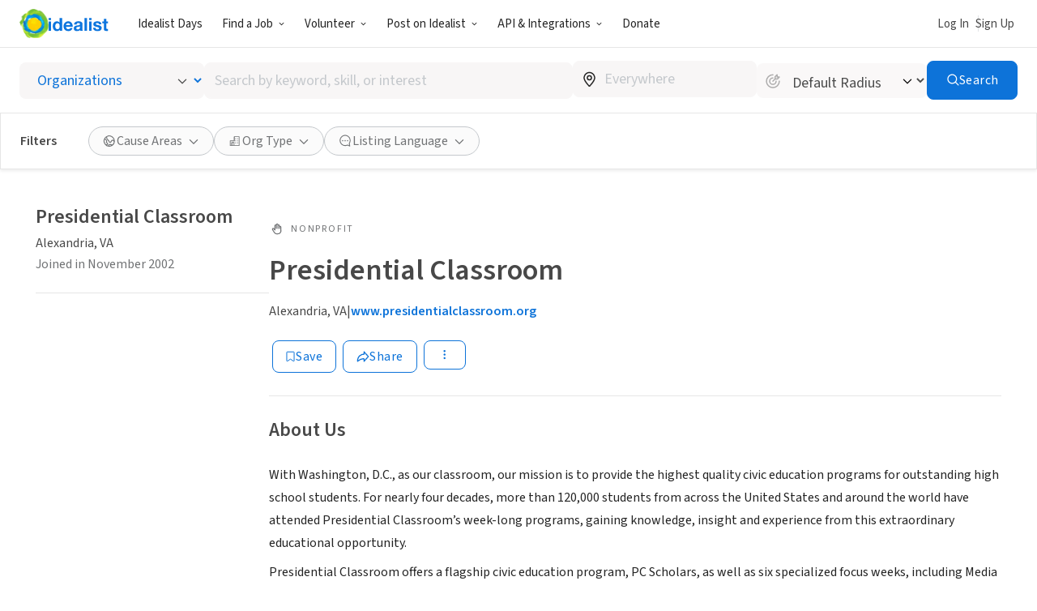

--- FILE ---
content_type: text/html; charset=UTF-8
request_url: https://www.idealist.org/en/nonprofit/0508333f06774a5eaff9b7fcbf811501-presidential-classroom-alexandria
body_size: 170735
content:
<!DOCTYPE html>
<html lang="en">
  <head>
    <meta charset="utf-8">
    


    <meta name="viewport"
          content="width=device-width, initial-scale=1, minimum-scale=1, shrink-to-fit=no">
    <meta http-equiv="x-ua-compatible" content="ie=edge">
    <meta name="google-site-verification"
          content="cZk3kuptNOWn8YM9zKNFNiqJmkt9XJpBXogACmnqEAo" />
    <link rel="apple-touch-icon" sizes="180x180" href="/apple-touch-icon.png">
    <link rel="icon" type="image/png" sizes="32x32" href="/favicon-32x32.png">
    <link rel="icon" type="image/png" sizes="16x16" href="/favicon-16x16.png">
    <link rel="manifest" href="/manifest.json">
    <link rel="mask-icon" href="/safari-pinned-tab.svg" color="#0275d8">
    <link rel="shortcut icon" href="/favicon.ico?version=GvkNLMOvjL">
    <meta name="apple-mobile-web-app-title" content="Idealist">
    <meta name="application-name" content="Idealist">
    <meta name="theme-color" content="#ffffff">
    <meta name="twitter:card" content="summary_large_image">
    

  
  <meta property="og:image" content="/assets/e326b6247cff373add3095be19b17e081bd4a91c/images/og-image.jpg">
  


    
    
      <title>Presidential Classroom - Organization
        
      - Idealist</title>
      <meta property="og:title" content="Presidential Classroom - Organization">
    
    <script>
  window.__webpack_public_path__ = '/assets/e326b6247cff373add3095be19b17e081bd4a91c/js/en/';
  window.Idealist = {};
  
  window.Idealist._version = 2252;
  
  window.dataLayer = window.dataLayer || [];
</script>
    <script>
  
    
    (function() {
      var xhr = new XMLHttpRequest();
      xhr.addEventListener('load', () => {
        if (window.performance) performance.mark('Received user data');
        Idealist.initUserEnvironment = JSON.parse(xhr.responseText);
      });
      if (window.performance) performance.mark('Requesting user data');
      xhr.open('GET', '/data/environment', true);
      xhr.send();
    })();
  
</script>
    <link rel="preload" href="/fonts/source-sans-3/source-sans-3-latin-wght-normal.woff2" as="font" type="font/woff" crossorigin>
<style>
  :root {
    --transition: 0.3s cubic-bezier(0.215, 0.61, 0.355, 1);
    --color-black: #000;
    --color-white: #fff;
    --color-brandBlue: #0d73d9;
    --color-brandGreen: #68bd53;
    --color-brandYellow: #f7c702;
    --color-skyBlue: #5dc2f1;
    --color-secondarySkyBlue: #1d91e9;
    --color-softBlue: #ebf6ff;
    --color-backgroundBlue: #f8fcff;
    --color-dustyBlue: #bdcddc;
    --color-lightYellow: #fff6d1;
    --color-lightRed: #ffedef;
    --color-lightSage: #dbfdd3;
    --color-lightPurple: #f5edff;
    --color-selectionBlue: #cff0ff;
    --color-backgroundGrey: #fbfbfb;
    --color-inputGrey: #f8f6f6;
    --color-calloutGrey: #f1f1f1;
    --color-selectionGrey: #e6e6e6;
    --color-elementGrey: #c4c8cc;
    --color-lightContentGrey: #717375;
    --color-mediumContentGrey: #484848;
    --color-darkContentGrey: #242424;
    --color-accessibleYellow: #ce8903;
    --color-hoverBlue: #0042c1;
    --color-decorativePlum: #645694;
    --color-brightPlum: #9b489b;
    --color-alertRed: #d0021b;
    --color-alertRedHover: #b40016;
    --color-natureGreen: #2d7b1a;
    --color-backgroundGreen: #ddffd5;
    --color-tagLemonGreen: #7de963;
    --color-lemon: #f7fc26;
    --color-decorativePoppy: #ef444d;
    --color-decorativeStraw: #f9d86d;
    scroll-padding-top: calc(var(--local-base-header-height) + var(--local-desktop-search-height, 0px) + var(--local-search-refinements-height, 0px) + var(--local-flash-message-height, 0px) + var(--local-merger-banner-height, 0px));
    font-family: 'Source Sans Pro', 'Source Sans Pro-fallback', sans-serif;
    color: var(--color-mediumContentGrey);
    font-size: 18px;
}

@media all and (max-width: 991px) {
    :root {
        --local-base-header-height: 124px;
    }
}

@media all and (min-width: 992px) {
    :root {
        --local-base-header-height: 58px;
    }

    :root:has(#sticky-desktop-search-bar) {
        --local-desktop-search-height: 81px;
    }

    :root:has(#merger-banner) {
        --local-merger-banner-height: 80px;
    }
}

:root:has(#flash-message-container) {
    --local-flash-message-height: 50px;
}

:root:has(#sticky-search-refinements) {
    --local-search-refinements-height: 70px;
}

@media all and (min-width: 768px) {
    :root {
        font-size: 20px;
    }
}

@media all and (prefers-reduced-motion: no-preference) {
    :root {
        scroll-behavior: smooth;
    }
}

@media all and (prefers-reduced-motion: reduce) {
    * {
        transition: none !important;
        animation: none !important;
    }
}

@page {
    margin-bottom: 0;
    size: auto;
    box-decoration-break: clone;
}

* {
    box-sizing: border-box;
    font-family: 'Source Sans Pro', 'Source Sans Pro-fallback', sans-serif;
    -webkit-font-smoothing: antialiased;
    -moz-osx-font-smoothing: grayscale;
}

body {
    margin: 0;
    box-sizing: border-box;
    --route-loading-one: 0;
}

body[data-loading], body:has(#loadingRoute[data-hydrated]) {
    --route-loading-one: 1;
    --route-loading-display: block;
}

body:has(#scrolledDirection[data-direction="down"]) {
    --scrolled-down-zero: 0;
    --scrolled-down-hidden: hidden;
    --scrolled-down-visible: visible;
}

:root:has(#embed-search-widget) body {
    overflow: hidden;
}

svg {
    box-sizing: content-box;
    pointer-events: none;
}

strong {
    font-weight: 600;
}

button {
    padding: 0;
    appearance: none;
    border: none;
    background-color: transparent;
    cursor: pointer;
    color: inherit;
}

a {
    color: #0d73d9;
}

a:hover {
    color: #0042c1;
}

fieldset {
    border: 0;
    padding: 0;
    margin: 0;
    min-width: 0;
}

.form-submitting {
    --form-submitting-one-if-submitting: 1;
    --form-submitting-display-block-if-submitting: block;
}

:target {
    animation: highlight-target 2s ease;
}

@keyframes highlight-target {
    from {
        background-color: var(--color-softBlue);
    }
    to {
        background-color: inherit;
    }
}

/* Date-picker */
.react-datepicker-popper {
    width: max-content;
}

.react-datepicker__day--selected {
    background-color: var(--color-brandBlue) !important;
}

/*
 * Fonts
 */

@font-face {
    font-family: 'Source Sans Pro-fallback';
    src: local('Verdana');
    size-adjust: 83%;
    ascent-override: 119%;
    descent-override: 52%;
}

@font-face {
    font-family: 'Source Sans Pro';
    font-style: normal;
    font-display: swap;
    font-weight: 200 900;
    src: url(/fonts/source-sans-3/source-sans-3-latin-ext-wght-normal.woff2) format('woff2-variations');
    unicode-range: U+0100-02AF,U+0304,U+0308,U+0329,U+1E00-1E9F,U+1EF2-1EFF,U+2020,U+20A0-20AB,U+20AD-20CF,U+2113,U+2C60-2C7F,U+A720-A7FF;
}

@font-face {
    font-family: 'Source Sans Pro';
    font-style: normal;
    font-display: swap;
    font-weight: 200 900;
    src: url(/fonts/source-sans-3/source-sans-3-latin-wght-normal.woff2) format('woff2-variations');
    unicode-range: U+0000-00FF,U+0131,U+0152-0153,U+02BB-02BC,U+02C6,U+02DA,U+02DC,U+0304,U+0308,U+0329,U+2000-206F,U+2074,U+20AC,U+2122,U+2191,U+2193,U+2212,U+2215,U+FEFF,U+FFFD;
}

@font-face {
    font-family: 'Source Sans Pro';
    font-style: italic;
    font-display: swap;
    font-weight: 200 900;
    src: url(/fonts/source-sans-3/source-sans-3-latin-ext-wght-italic.woff2) format('woff2-variations');
    unicode-range: U+0100-02AF,U+0304,U+0308,U+0329,U+1E00-1E9F,U+1EF2-1EFF,U+2020,U+20A0-20AB,U+20AD-20CF,U+2113,U+2C60-2C7F,U+A720-A7FF;
}

@font-face {
    font-family: 'Source Sans Pro';
    font-style: italic;
    font-display: swap;
    font-weight: 200 900;
    src: url(/fonts/source-sans-3/source-sans-3-latin-wght-italic.woff2) format('woff2-variations');
    unicode-range: U+0000-00FF,U+0131,U+0152-0153,U+02BB-02BC,U+02C6,U+02DA,U+02DC,U+0304,U+0308,U+0329,U+2000-206F,U+2074,U+20AC,U+2122,U+2191,U+2193,U+2212,U+2215,U+FEFF,U+FFFD;
}

</style>
    <link rel="canonical" href="https://www.idealist.org/en/nonprofit/0508333f06774a5eaff9b7fcbf811501-presidential-classroom-alexandria">
    <script>
  var isIE11 = typeof window !== 'undefined' && !!window.MSInputMethodContext && !!document.documentMode;

  if (isIE11) {
    alert("Idealist has stopped supporting Internet Explorer as of Jan 1, 2021. Please use a different browser (Chrome, Firefox, Microsoft Edge, etc.).\n\nContact us at support@idealist.org if you have any questions.");
  }
</script>
    
  <script type="text/javascript">
    (function() {
      window._trackJs = {
        token: "fa14a315de3b412494c88f1d3a5803a3",
        enabled: true,
        application: "idealist7-production",
        version: "v2252 2026-01-19T14:02:03Z e326b6247cff373add3095be19b17e081bd4a91c",
        network: {
          enabled: true,
          // Stop automatically tracking 400 or greater network errors
          error: false
        },
        onError: function(payload, error) {
          if (
            payload.environment.userAgent.indexOf('SamsungBrowser/7.2') !== -1 &&
            error.message === 'document.getElementsByClassName.ToString is not a function'
          ) {
            // Ignore misbehaving browser
            // See: https://github.com/SamsungInternet/support/issues/56#issuecomment-402423676
            return false
          }

          if (
            error.message === 'window.dor.by is not a function' &&
            payload.environment.userAgent.indexOf('Android') !== -1 &&
            payload.environment.userAgent.indexOf('Chrome/') !== -1
          ) {
            return false
          }

          payload.console.push({
            severity: 'log',
            timestamp: new Date().toISOString(),
            message: window._trackJs.user
          });

          payload.console.push({
            severity: 'log',
            timestamp: new Date().toISOString(),
            message: document.cookie
          });

          return true;
        }
      };

      window.Idealist.beforeTrackJsErrors = []
      window.Idealist.trackErrorBeforeTrackJs = function(event) {
        window.Idealist.beforeTrackJsErrors.push(event.error)
      }

      window.addEventListener('error', window.Idealist.trackErrorBeforeTrackJs)
    })();
  </script>

    
      
  <!-- start Mixpanel --><script type="text/javascript">(function(e,a){if(!a.__SV){var b=window;try{var c,l,i,j=b.location,g=j.hash;c=function(a,b){return(l=a.match(RegExp(b+"=([^&]*)")))?l[1]:null};g&&c(g,"state")&&(i=JSON.parse(decodeURIComponent(c(g,"state"))),"mpeditor"===i.action&&(b.sessionStorage.setItem("_mpcehash",g),history.replaceState(i.desiredHash||"",e.title,j.pathname+j.search)))}catch(m){}var k,h;window.mixpanel=a;a._i=[];a.init=function(b,c,f){function e(b,a){var c=a.split(".");2==c.length&&(b=b[c[0]],a=c[1]);b[a]=function(){b.push([a].concat(Array.prototype.slice.call(arguments,
  0)))}}var d=a;"undefined"!==typeof f?d=a[f]=[]:f="mixpanel";d.people=d.people||[];d.toString=function(b){var a="mixpanel";"mixpanel"!==f&&(a+="."+f);b||(a+=" (stub)");return a};d.people.toString=function(){return d.toString(1)+".people (stub)"};k="disable time_event track track_pageview track_links track_forms register register_once alias unregister identify name_tag set_config reset people.set people.set_once people.increment people.append people.union people.track_charge people.clear_charges people.delete_user".split(" ");
  for(h=0;h<k.length;h++)e(d,k[h]);a._i.push([b,c,f])};a.__SV=1.2;b=e.createElement("script");b.type="text/javascript";b.async=!0;b.crossorigin="anonymous";b.src="undefined"!==typeof MIXPANEL_CUSTOM_LIB_URL?MIXPANEL_CUSTOM_LIB_URL:"file:"===e.location.protocol&&"//cdn.mxpnl.com/libs/mixpanel-2-latest.min.js".match(/^\/\//)?"https://cdn.mxpnl.com/libs/mixpanel-2-latest.min.js":"//cdn.mxpnl.com/libs/mixpanel-2-latest.min.js";c=e.getElementsByTagName("script")[0];c.parentNode.insertBefore(b,c)}})(document,window.mixpanel||[]);
  mixpanel.init("bd316441f4a7db36004205fe4db3d15b", {
    debug: false,
    cross_subdomain_cookie: true,
    ignore_dnt: true
  });</script><!-- end Mixpanel -->

      
  <script>(function(w,d,s,l,i){w[l]=w[l]||[];w[l].push({'gtm.start':
  new Date().getTime(),event:'gtm.js'});var f=d.getElementsByTagName(s)[0],
  j=d.createElement(s),dl=l!='dataLayer'?'&l='+l:'';j.async=true;j.src=
  'https://www.googletagmanager.com/gtm.js?id='+i+dl;f.parentNode.insertBefore(j,f);
  })(window,document,'script','dataLayer','GTM-TMDWTM2');</script>

    
    <script>
  window.Idealist.setGMapsError = function(errorType) {
    window.Idealist.gmapsErrors = window.Idealist.gmapsErrors || [];
    window.Idealist.gmapsErrors.push(errorType);
  }
</script>



<script>
  (g=>{var h,a,k,p="The Google Maps JavaScript API",c="google",l="importLibrary",q="__ib__",m=document,b=window;b=b[c]||(b[c]={});var d=b.maps||(b.maps={}),r=new Set,e=new URLSearchParams,u=()=>h||(h=new Promise(async(f,n)=>{await (a=m.createElement("script"));e.set("libraries",[...r]+"");for(k in g)e.set(k.replace(/[A-Z]/g,t=>"_"+t[0].toLowerCase()),g[k]);e.set("callback",c+".maps."+q);a.src=`https://maps.${c}apis.com/maps/api/js?`+e;d[q]=f;a.onerror=()=>h=n(Error(p+" could not load."));a.nonce=m.querySelector("script[nonce]")?.nonce||"";m.head.append(a)}));d[l]?console.warn(p+" only loads once. Ignoring:",g):d[l]=(f,...n)=>r.add(f)&&u().then(()=>d[l](f,...n))})({
    key: "AIzaSyAaja0AuO1S6nNSSWVkPfIGNCQwjhm4khs",
    v: "weekly",
    // Use the 'v' parameter to indicate the version to use (weekly, beta, alpha, etc.).
    // Add other bootstrap parameters as needed, using camel case.
  });
</script>

<script>
  function gm_authFailure() {
    window.Idealist.setGMapsError('AUTH_FAILURE');
  }
</script>
    

  
    
      <meta name="description" content="With Washington, D.C., as our classroom, our mission is to provide the highest quality civic education programs for outstanding high school students. For nearly four decades, more than 120,000 student" />
    
  

  
  <link rel="alternate" href="https://www.idealist.org/en/nonprofit/0508333f06774a5eaff9b7fcbf811501-presidential-classroom-alexandria" hreflang="en" />
  
  <link rel="alternate" href="https://www.idealist.org/es/ong/0508333f06774a5eaff9b7fcbf811501-presidential-classroom-alexandria" hreflang="es" />
  
  <link rel="alternate" href="https://www.idealist.org/pt/ong/0508333f06774a5eaff9b7fcbf811501-presidential-classroom-alexandria" hreflang="pt" />
  
  <link rel="alternate" href="https://www.idealist.org/en/nonprofit/0508333f06774a5eaff9b7fcbf811501-presidential-classroom-alexandria" hreflang="x-default" />

  
  
  
  <script type="application/ld+json">
    {"@context": "https://schema.org/", "@type": "Organization", "name": "Presidential Classroom", "url": "https://www.idealist.org/en/nonprofit/0508333f06774a5eaff9b7fcbf811501-presidential-classroom-alexandria", "description": "<p>With Washington, D.C., as our classroom, our mission is to provide the highest quality civic education programs for outstanding high school students. For nearly four decades, more than 120,000 students from across the United States and around the world have attended Presidential Classroom\u2019s week-long programs, gaining knowledge, insight and experience from this extraordinary educational opportunity.</p>\n<p>Presidential Classroom offers a flagship civic education program, PC Scholars, as well as six specialized focus weeks, including Media and Democracy; Science, Technology and Public Policy; Law and Justice in a Democracy; Entrepreneurship and Global Business; National Security in a Democracy; and the Future World Leaders Summit. Interactive sessions with international policy-makers, diplomats, scientists, military leaders, journalists, public officials and others, teach students about the challenges and complexities of government and leadership.</p>\n", "address": {"@type": "PostalAddress", "addressLocality": "Alexandria", "addressRegion": "VA", "addressCountry": "US", "streetAddress": "119 Oronoco Street", "postalCode": "22314-2015"}, "areaServed": {"@type": "Country", "name": "US"}, "knowsAbout": ["Children & Youth", "Civic Engagement", "Volunteering"], "seeks": {"@type": "Demand", "name": "Person"}}
  </script>
  

  <script type="application/ld+json">
    {"@context": "http://schema.org", "@type": "BreadcrumbList", "itemListElement": [{"@type": "ListItem", "position": 1, "item": {"@id": "https://www.idealist.org/en/?type=ORG&orgType=NONPROFIT", "name": "Nonprofits"}}, {"@type": "ListItem", "position": 2, "item": {"@id": "https://www.idealist.org/en/nonprofit/0508333f06774a5eaff9b7fcbf811501-presidential-classroom-alexandria", "name": "Presidential Classroom"}}]}
  </script>



    <script>
  if ('serviceWorker' in navigator) {
    window.addEventListener('load', function() {
      const swUrl = '/sw.js?version=2252&cdnUri=/assets';
      const registered = navigator.serviceWorker.register(swUrl);
      if (registered && typeof registered.then === "function") {
        registered.then(function(registration) {
          console.log('ServiceWorker registration successful with scope: ', registration.scope);
        }, function(err) {
          console.log('ServiceWorker registration failed: ', err);
        });
      }
    });
  }
</script>
  </head>
  <body>
    
      
  <noscript><iframe src="https://www.googletagmanager.com/ns.html?id=GTM-TMDWTM2"
  height="0" width="0" style="display:none;visibility:hidden"></iframe></noscript>

    
    
  
    <style data-styled="true" data-styled-version="6.1.24">.hfbfNc{display:block;flex-direction:row;}/*!sc*/
@media screen and (min-width: 992px){.hfbfNc{display:flex;}}/*!sc*/
.bIUEsi{position:relative;}/*!sc*/
.bdXkWn{position:absolute;top:50%;right:19px;top:50%;right:19px;transform:translateY(-50%);}/*!sc*/
.jOSgtD{display:none;}/*!sc*/
@media screen and (min-width: 576px){.jOSgtD{display:none;}}/*!sc*/
@media screen and (min-width: 768px){.jOSgtD{display:none;}}/*!sc*/
@media screen and (min-width: 992px){.jOSgtD{display:block;}}/*!sc*/
@media screen and (min-width: 1280px){.jOSgtD{display:block;}}/*!sc*/
.fvGcVc{margin-bottom:16px;}/*!sc*/
.hfiYVm{display:flex;flex-direction:column;}/*!sc*/
.BRuGy{margin-top:4px;margin-bottom:4px;}/*!sc*/
.eUaLqQ{display:none;}/*!sc*/
@media screen and (min-width: 576px){.eUaLqQ{display:none;}}/*!sc*/
@media screen and (min-width: 768px){.eUaLqQ{display:block;}}/*!sc*/
@media screen and (min-width: 992px){.eUaLqQ{display:block;}}/*!sc*/
@media screen and (min-width: 1280px){.eUaLqQ{display:block;}}/*!sc*/
.gebClt{margin-bottom:24px;}/*!sc*/
.krSWEe{display:flex;align-items:center;}/*!sc*/
.jVkjzC{margin-right:8px;display:inline-flex;color:var(--color-lightContentGrey);}/*!sc*/
.QvMNW{margin-bottom:12px;display:flex;align-items:center;grid-gap:16px;}/*!sc*/
@media screen and (min-width: 992px){.QvMNW{margin-bottom:24px;}}/*!sc*/
.bOdhEF{position:relative;display:flex;flex-wrap:wrap;}/*!sc*/
.SjldZ{margin:4px;}/*!sc*/
.ehCzrM{padding-left:0;padding-right:0;margin-bottom:8px;}/*!sc*/
.jjqrdD{margin-bottom:-32px;display:flex;}/*!sc*/
.eYzXYC{margin-bottom:32px;width:100%;}/*!sc*/
@media screen and (min-width: 576px){.eYzXYC{width:100%;}}/*!sc*/
@media screen and (min-width: 768px){.eYzXYC{width:100%;}}/*!sc*/
@media screen and (min-width: 992px){.eYzXYC{width:50%;}}/*!sc*/
.dpiNYG{margin-right:6px;display:inline-flex;}/*!sc*/
.hvkivb{position:relative;padding-top:64px;padding-bottom:64px;padding-left:32px;padding-right:32px;display:flex;flex:1;background-color:var(--color-white);border-radius:4px;border-radius:4px;box-shadow:0 2px 4px rgba(0, 0, 0, 0.1);}/*!sc*/
.cNlSgI{display:flex;width:0%;justify-content:center;}/*!sc*/
@media screen and (min-width: 576px){.cNlSgI{width:0%;}}/*!sc*/
@media screen and (min-width: 768px){.cNlSgI{width:50%;}}/*!sc*/
.euWsji{width:100%;text-align:center;}/*!sc*/
@media screen and (min-width: 576px){.euWsji{width:100%;}}/*!sc*/
@media screen and (min-width: 768px){.euWsji{width:50%;}}/*!sc*/
@media screen and (min-width: 576px){.euWsji{text-align:center;}}/*!sc*/
@media screen and (min-width: 768px){.euWsji{text-align:left;}}/*!sc*/
data-styled.g2[id="sc-1pfcxqe-0"]{content:"hfbfNc,bIUEsi,bdXkWn,jOSgtD,fvGcVc,hfiYVm,BRuGy,eUaLqQ,gebClt,krSWEe,jVkjzC,QvMNW,bOdhEF,SjldZ,ehCzrM,jjqrdD,eYzXYC,dpiNYG,hvkivb,cNlSgI,euWsji,"}/*!sc*/
.hnthed{color:var(--color-brandBlue);font-weight:600;overflow-wrap:break-word;}/*!sc*/
.hnthed,.hnthed:active,.hnthed:visited{text-decoration:none;}/*!sc*/
.hnthed:hover{color:var(--color-hoverBlue);text-decoration:underline;}/*!sc*/
data-styled.g3[id="sc-12kw2ys-0"]{content:"hnthed,"}/*!sc*/
.iTbsou{font-weight:600;font-size:18px;line-height:1.75;margin-bottom:0;color:var(--color-brandBlue);}/*!sc*/
.iTbsou:first-child{margin-top:0;}/*!sc*/
.iTbsou >*:first-child{margin-top:0;}/*!sc*/
@media all and (min-width: 768px){.iTbsou{font-size:20px;}}/*!sc*/
.fmDnGD{font-weight:600;font-size:18px;line-height:1.75;margin-bottom:0;line-height:1;}/*!sc*/
.fmDnGD:first-child{margin-top:0;}/*!sc*/
.fmDnGD >*:first-child{margin-top:0;}/*!sc*/
@media all and (min-width: 768px){.fmDnGD{font-size:20px;}}/*!sc*/
.igdqYO{font-weight:600;font-size:14px;line-height:1.875;margin-bottom:0;}/*!sc*/
.igdqYO:first-child{margin-top:0;}/*!sc*/
.igdqYO >*:first-child{margin-top:0;}/*!sc*/
@media all and (min-width: 768px){.igdqYO{font-size:16px;}}/*!sc*/
.kXKKLr{font-weight:400;font-size:14px;line-height:1.875;line-height:normal;}/*!sc*/
.kXKKLr:first-child{margin-top:0;}/*!sc*/
.kXKKLr >*:first-child{margin-top:0;}/*!sc*/
@media all and (min-width: 768px){.kXKKLr{font-size:16px;}}/*!sc*/
.kXKKLr a{font-weight:600;}/*!sc*/
.NfQqv{font-weight:600;font-size:22px;line-height:1.458333333333333;margin:0;}/*!sc*/
.NfQqv:first-child{margin-top:0;}/*!sc*/
.NfQqv >*:first-child{margin-top:0;}/*!sc*/
@media all and (min-width: 768px){.NfQqv{font-size:24px;}}/*!sc*/
.dIpTiK{color:var(--color-lightContentGrey);display:inline-block;}/*!sc*/
@media screen and (min-width: 576px){.dIpTiK{display:inline-block;}}/*!sc*/
@media screen and (min-width: 768px){.dIpTiK{display:inline-block;}}/*!sc*/
@media screen and (min-width: 992px){.dIpTiK{display:block;}}/*!sc*/
.igjDwh{font-weight:400;font-size:12px;letter-spacing:1.8px;text-transform:uppercase;line-height:1.5;margin-top:0;margin-bottom:0;color:var(--color-lightContentGrey);}/*!sc*/
.igjDwh:first-child{margin-top:0;}/*!sc*/
.igjDwh >*:first-child{margin-top:0;}/*!sc*/
.bhjqOy{font-weight:600;font-size:26px;line-height:1.25;margin-bottom:24px;color:var(--color-mediumContentGrey);line-height:1;}/*!sc*/
.bhjqOy:first-child{margin-top:0;}/*!sc*/
.bhjqOy >*:first-child{margin-top:0;}/*!sc*/
@media all and (min-width: 768px){.bhjqOy{font-size:32px;}}/*!sc*/
@media all and (min-width: 992px){.bhjqOy{font-size:36px;}}/*!sc*/
.gcWlFE{font-weight:600;font-size:22px;line-height:1.458333333333333;}/*!sc*/
.gcWlFE:first-child{margin-top:0;}/*!sc*/
.gcWlFE >*:first-child{margin-top:0;}/*!sc*/
@media all and (min-width: 768px){.gcWlFE{font-size:24px;}}/*!sc*/
.jSQJe{font-weight:600;font-size:26px;line-height:1.25;margin-bottom:16px;}/*!sc*/
.jSQJe:first-child{margin-top:0;}/*!sc*/
.jSQJe >*:first-child{margin-top:0;}/*!sc*/
@media all and (min-width: 768px){.jSQJe{font-size:32px;}}/*!sc*/
@media all and (min-width: 992px){.jSQJe{font-size:36px;}}/*!sc*/
.eSyfJq{font-weight:400;font-size:18px;line-height:1.75;margin-bottom:16px;}/*!sc*/
.eSyfJq:first-child{margin-top:0;}/*!sc*/
.eSyfJq >*:first-child{margin-top:0;}/*!sc*/
@media all and (min-width: 768px){.eSyfJq{font-size:20px;}}/*!sc*/
data-styled.g4[id="sc-1oq5f4p-0"]{content:"iTbsou,fmDnGD,igdqYO,kXKKLr,NfQqv,dIpTiK,igjDwh,bhjqOy,gcWlFE,jSQJe,eSyfJq,"}/*!sc*/
.eyBWgi{--toast-list-offset:20px;position:fixed;bottom:var(--toast-list-offset);left:var(--toast-list-offset);z-index:1000;display:flex;flex-direction:column;width:780px;max-width:calc(100vw - var(--toast-list-offset) * 2);justify-content:stretch;gap:10px;}/*!sc*/
data-styled.g5[id="sc-kjisn4-0"]{content:"eyBWgi,"}/*!sc*/
.jaFDQv{background:currentcolor;display:inline-flex;flex-shrink:0;pointer-events:none;vertical-align:middle;-webkit-mask-image:var(--src);mask-image:var(--src);-webkit-mask-repeat:no-repeat;mask-repeat:no-repeat;-webkit-mask-position:center;mask-position:center;}/*!sc*/
data-styled.g6[id="sc-r8vw27-0"]{content:"jaFDQv,"}/*!sc*/
.eAwYhi{display:inline-flex;gap:8px;align-items:center;justify-content:center;text-decoration:none;font-family:inherit;cursor:pointer;transition:all var(--transition);border:1px solid transparent;}/*!sc*/
.eAwYhi:disabled{cursor:not-allowed;opacity:0.6;}/*!sc*/
.eAwYhi.full-width{width:100%;}/*!sc*/
.eAwYhi.primary{border-radius:8px;font-weight:400;letter-spacing:0.5px;background-color:var(--color-brandBlue);border-color:var(--color-brandBlue);color:var(--color-white);}/*!sc*/
.eAwYhi.primary:hover,.eAwYhi.primary:focus{background-color:var(--color-hoverBlue);border-color:var(--color-hoverBlue);text-decoration:none;}/*!sc*/
.eAwYhi.secondary{border-radius:8px;font-weight:400;letter-spacing:0.5px;border-color:var(--color-brandBlue);color:var(--color-brandBlue);}/*!sc*/
.eAwYhi.secondary:hover,.eAwYhi.secondary:focus{background-color:var(--color-softBlue);text-decoration:none;}/*!sc*/
.eAwYhi.secondary-white{border-radius:8px;font-weight:400;letter-spacing:0.5px;border-color:var(--color-white);color:var(--color-white);}/*!sc*/
.eAwYhi.secondary-white:hover,.eAwYhi.secondary-white:focus{color:var(--color-brandBlue);background-color:var(--color-softBlue);text-decoration:none;}/*!sc*/
.eAwYhi.secondary-green{border-radius:8px;font-weight:400;letter-spacing:0.5px;border-color:var(--color-selectionGrey);color:var(--color-lightContentGrey);}/*!sc*/
.eAwYhi.secondary-green:hover,.eAwYhi.secondary-green:focus{color:var(--color-white);background-color:var(--color-brandGreen);border-color:var(--color-brandGreen);text-decoration:none;}/*!sc*/
.eAwYhi.danger{border-radius:8px;font-weight:400;letter-spacing:0.5px;background-color:var(--color-alertRed);border-color:var(--color-alertRed);color:var(--color-white);}/*!sc*/
.eAwYhi.danger:hover,.eAwYhi.danger:focus{background-color:var(--color-alertRedHover);border-color:var(--color-alertRedHover);text-decoration:none;}/*!sc*/
.eAwYhi.danger-outline{border-radius:8px;font-weight:400;letter-spacing:0.5px;border-color:var(--color-alertRed);color:var(--color-alertRedHover);}/*!sc*/
.eAwYhi.danger-outline:hover,.eAwYhi.danger-outline:focus{background-color:var(--color-alertRedHover);color:white;text-decoration:none;}/*!sc*/
.eAwYhi.tertiary{border-radius:8px;font-weight:400;letter-spacing:0.5px;color:var(--color-brandBlue);font-weight:600;}/*!sc*/
.eAwYhi.tertiary:hover,.eAwYhi.tertiary:focus{color:var(--color-hoverBlue);text-decoration-line:underline;text-decoration-color:var(--color-hoverBlue);}/*!sc*/
.eAwYhi.tertiary-grey{border-radius:8px;font-weight:400;letter-spacing:0.5px;color:var(--color-mediumContentGrey);font-weight:700;}/*!sc*/
.eAwYhi.tertiary-grey:hover,.eAwYhi.tertiary-grey:focus{color:var(--color-hoverBlue);text-decoration-line:underline;text-decoration-color:var(--color-mediumContentGrey);}/*!sc*/
.eAwYhi.tertiary-white{color:var(--color-brandBlue);font-weight:600;overflow-wrap:break-word;color:white;text-decoration-line:underline;}/*!sc*/
.eAwYhi.tertiary-white,.eAwYhi.tertiary-white:active,.eAwYhi.tertiary-white:visited{text-decoration:none;}/*!sc*/
.eAwYhi.tertiary-white:hover{color:var(--color-hoverBlue);text-decoration:underline;}/*!sc*/
.eAwYhi.tertiary-white:hover{color:white;text-decoration-color:white;}/*!sc*/
.eAwYhi.tertiary-danger{border-radius:8px;font-weight:400;letter-spacing:0.5px;color:var(--color-alertRedHover);font-weight:700;}/*!sc*/
.eAwYhi.tertiary-danger:hover,.eAwYhi.tertiary-danger:focus{text-decoration-line:underline;text-decoration-color:var(--color-alertRedHover);}/*!sc*/
.eAwYhi.reaction-like{border-radius:8px;font-weight:400;letter-spacing:0.5px;border-color:var(--color-brandBlue);color:var(--color-brandBlue);}/*!sc*/
.eAwYhi.reaction-like svg{translate:0 2px;}/*!sc*/
.eAwYhi.reaction-love{border-radius:8px;font-weight:400;letter-spacing:0.5px;border-color:var(--color-decorativePoppy);color:var(--color-decorativePoppy);}/*!sc*/
.eAwYhi.reaction-inspired{border-radius:8px;font-weight:400;letter-spacing:0.5px;border-color:var(--color-accessibleYellow);color:var(--color-accessibleYellow);}/*!sc*/
.eAwYhi.link{color:var(--color-brandBlue);font-weight:600;overflow-wrap:break-word;}/*!sc*/
.eAwYhi.link,.eAwYhi.link:active,.eAwYhi.link:visited{text-decoration:none;}/*!sc*/
.eAwYhi.link:hover{color:var(--color-hoverBlue);text-decoration:underline;}/*!sc*/
.eAwYhi.link-grey{color:var(--color-brandBlue);font-weight:600;overflow-wrap:break-word;color:var(--color-mediumContentGrey);}/*!sc*/
.eAwYhi.link-grey,.eAwYhi.link-grey:active,.eAwYhi.link-grey:visited{text-decoration:none;}/*!sc*/
.eAwYhi.link-grey:hover{color:var(--color-hoverBlue);text-decoration:underline;}/*!sc*/
.eAwYhi.link-danger{color:var(--color-brandBlue);font-weight:600;overflow-wrap:break-word;color:var(--color-alertRedHover);}/*!sc*/
.eAwYhi.link-danger,.eAwYhi.link-danger:active,.eAwYhi.link-danger:visited{text-decoration:none;}/*!sc*/
.eAwYhi.link-danger:hover{color:var(--color-hoverBlue);text-decoration:underline;}/*!sc*/
.eAwYhi.link-white{color:var(--color-brandBlue);font-weight:600;overflow-wrap:break-word;color:white;text-decoration-line:underline;}/*!sc*/
.eAwYhi.link-white,.eAwYhi.link-white:active,.eAwYhi.link-white:visited{text-decoration:none;}/*!sc*/
.eAwYhi.link-white:hover{color:var(--color-hoverBlue);text-decoration:underline;}/*!sc*/
.eAwYhi.link-white:hover{color:white;text-decoration-color:white;}/*!sc*/
.eAwYhi.inactive{border-radius:8px;font-weight:400;letter-spacing:0.5px;background-color:var(--color-selectionGrey);color:var(--color-mediumContentGrey);}/*!sc*/
.eAwYhi.glow-up{border-radius:8px;font-weight:400;letter-spacing:0.5px;background:linear-gradient(var(--color-softBlue),var(--color-softBlue)) padding-box,linear-gradient( 270deg,var(--color-brandYellow),var(--color-brandGreen),var(--color-brandBlue) ) border-box;border:3px solid transparent;}/*!sc*/
.eAwYhi.tiny{font-size:12px;padding:0 4px;}/*!sc*/
.eAwYhi.small{font-size:14px;padding:0.4em 1.2em;}/*!sc*/
.eAwYhi.medium{font-size:16px;padding:8px 16px;}/*!sc*/
.eAwYhi.large{font-size:18px;padding:12px 24px;}/*!sc*/
.eAwYhi.tiny.no-padding,.eAwYhi.small.no-padding,.eAwYhi.medium.no-padding,.eAwYhi.large.no-padding{padding:0;}/*!sc*/
.eAwYhi.tiny.no-bold,.eAwYhi.small.no-bold,.eAwYhi.medium.no-bold,.eAwYhi.large.no-bold{font-weight:400;}/*!sc*/
.eAwYhi.rounded{border-radius:1000rem;}/*!sc*/
data-styled.g7[id="sc-1w2vike-0"]{content:"eAwYhi,"}/*!sc*/
.laTaTT{display:inline-flex;margin:-1px -2px;}/*!sc*/
data-styled.g8[id="sc-1w2vike-1"]{content:"laTaTT,"}/*!sc*/
.dUsjcR{display:flex;align-items:center;gap:12px;font-size:18px;}/*!sc*/
data-styled.g22[id="sc-189w2oz-0"]{content:"dUsjcR,"}/*!sc*/
.gmPQVI{display:flex;flex:10;align-items:center;gap:12px;}/*!sc*/
data-styled.g23[id="sc-189w2oz-1"]{content:"gmPQVI,"}/*!sc*/
.grqHmw{position:relative;}/*!sc*/
.grqHmw .react-autosuggest__input{appearance:none;margin:0;padding:11px 12px;font:inherit;font-size:18px;color:var(--color-darkContentGrey);border-radius:8px;border:solid 1px;border-color:var(--color-elementGrey);height:45px;width:100%;background-color:var(--color-white);transition:all var(--transition);}/*!sc*/
.grqHmw .react-autosuggest__input ::placeholder{color:var(--color-elementGrey);}/*!sc*/
.grqHmw .react-autosuggest__input:focus{border-color:var(--color-brandBlue);box-shadow:0 0 0 1px var(--color-brandBlue);outline:0;}/*!sc*/
.grqHmw .react-autosuggest__input:disabled{background-color:var(--color-inputGrey);}/*!sc*/
.grqHmw .react-autosuggest__suggestions-container{display:none;}/*!sc*/
.grqHmw .react-autosuggest__suggestions-container--open,.grqHmw .react-autosuggest__suggestions-container[data-loading='true']{display:block;margin-top:4px;position:absolute;width:100%;overflow-y:scroll;max-height:400px;border:1px solid;border-color:var(--color-elementGrey);background-color:#fff;font-size:18px;line-height:19px;border-radius:8px;z-index:2;}/*!sc*/
.grqHmw .react-autosuggest__suggestions-list{margin:0;padding:0 0px;list-style-type:none;}/*!sc*/
.grqHmw .react-autosuggest__suggestion{cursor:pointer;padding:10px 1em;transition:all var(--transition);box-shadow:0 -0px rgba(255,255,255,0) inset,0 0px rgba(255,255,255,0) inset;}/*!sc*/
.grqHmw .react-autosuggest__suggestion >.disabled{background-color:var(--color-calloutGrey);margin:-10px -1em;padding:10px 1em;}/*!sc*/
.grqHmw .react-autosuggest__suggestion:not(:first-child){border-top:1px dashed var(--color-selectionGrey);}/*!sc*/
.grqHmw .react-autosuggest__suggestion--highlighted{background-color:var(--color-calloutGrey);box-shadow:0 -0px white inset,0 0px white inset;}/*!sc*/
data-styled.g24[id="sc-kfk12z-0"]{content:"grqHmw,"}/*!sc*/
.cutVlk{position:relative;}/*!sc*/
data-styled.g25[id="sc-kfk12z-1"]{content:"cutVlk,"}/*!sc*/
.hlUUjc{border:0;clip:rect(0 0 0 0);height:1px;margin:-1px;overflow:hidden;padding:0;position:absolute;width:1px;}/*!sc*/
data-styled.g30[id="sc-n80nf7-0"]{content:"hlUUjc,"}/*!sc*/
.kbByvT{position:relative;display:flex;font-size:16px;height:45px;width:auto;background:var(--input-background-color);border-radius:8px;color:var(--color-darkContentGrey);transition:all var(--transition);box-shadow:0 0 0 var(--input-shadow-size,0) var(--input-highlight-color);border:solid 1px var(--input-border-color);overflow:hidden;--input-affix-text-color:var(--color-lightContentGrey);--input-background-color:var(--color-inputGrey);--input-highlight-color:var(--color-elementGrey);--input-border-color:var(--input-background-color);--input-highlight-color:var(--color-elementGrey);}/*!sc*/
.kbByvT input:placeholder-shown+label{display:none;}/*!sc*/
.kbByvT:focus-within{--input-highlight-color:var(--color-brandBlue);--input-shadow-size:1px;}/*!sc*/
.kbByvT:focus-within{--input-border-color:var(--color-brandBlue);}/*!sc*/
@media all and (min-width:768px){.kbByvT{font-size:18px;}}/*!sc*/
.hLMeHw{position:relative;display:flex;font-size:16px;height:45px;width:100%;background:var(--input-background-color);border-radius:8px;color:var(--color-darkContentGrey);transition:all var(--transition);box-shadow:0 0 0 var(--input-shadow-size,0) var(--input-highlight-color);border:solid 1px var(--input-border-color);overflow:hidden;--input-affix-text-color:var(--color-lightContentGrey);--input-background-color:var(--color-inputGrey);--input-highlight-color:var(--color-elementGrey);--input-border-color:var(--input-background-color);--input-highlight-color:var(--color-elementGrey);}/*!sc*/
.hLMeHw input:placeholder-shown+label{display:none;}/*!sc*/
.hLMeHw:focus-within{--input-highlight-color:var(--color-brandBlue);--input-shadow-size:1px;}/*!sc*/
.hLMeHw:focus-within{--input-border-color:var(--color-brandBlue);}/*!sc*/
@media all and (min-width:768px){.hLMeHw{font-size:18px;}}/*!sc*/
.hqGiWu{position:relative;display:flex;font-size:16px;height:45px;width:auto;background:var(--input-background-color);border-radius:8px;color:var(--color-darkContentGrey);transition:all var(--transition);box-shadow:0 0 0 var(--input-shadow-size,0) var(--input-highlight-color);border:solid 1px var(--input-border-color);overflow:hidden;--input-affix-text-color:var(--color-lightContentGrey);--input-background-color:var(--color-white);--input-highlight-color:var(--color-elementGrey);--input-border-color:var(--input-highlight-color);--input-highlight-color:var(--color-elementGrey);}/*!sc*/
.hqGiWu:focus-within{--input-highlight-color:var(--color-brandBlue);--input-shadow-size:1px;}/*!sc*/
@media all and (min-width:768px){.hqGiWu{font-size:18px;}}/*!sc*/
data-styled.g33[id="sc-ac1vx5-0"]{content:"kbByvT,hLMeHw,hqGiWu,"}/*!sc*/
.eeyQHz{display:inline-flex;align-items:center;color:var(--input-affix-text-color);background:var(--input-affix-background-color);transition:all var(--transition);}/*!sc*/
data-styled.g34[id="sc-ac1vx5-1"]{content:"eeyQHz,"}/*!sc*/
.fsGGvJ{padding:11px 12px;flex:1;width:100%;appearance:none;box-shadow:none;border:none;outline:none;font:inherit;background:transparent;}/*!sc*/
.fsGGvJ::placeholder{color:var(--color-elementGrey);}/*!sc*/
data-styled.g35[id="sc-ac1vx5-2"]{content:"fsGGvJ,"}/*!sc*/
.heSbrV{line-height:0;padding-left:12px;}/*!sc*/
data-styled.g36[id="sc-1bvbxcd-0"]{content:"heSbrV,"}/*!sc*/
.fdqyy{margin-left:-4.75px;margin-right:-4.75px;}/*!sc*/
data-styled.g37[id="sc-wdiy1u-0"]{content:"fdqyy,"}/*!sc*/
.beqXWj{position:relative;}/*!sc*/
data-styled.g42[id="sc-1nql2tu-0"]{content:"beqXWj,"}/*!sc*/
.gdGChf{height:48px;}/*!sc*/
data-styled.g46[id="sc-1fdg5mc-0"]{content:"gdGChf,"}/*!sc*/
.enKkyd.skeleton{background-color:var(--color-calloutGrey);background-position:center;background-repeat:no-repeat;background-size:contain;}/*!sc*/
data-styled.g47[id="sc-7wwekv-0"]{content:"enKkyd,"}/*!sc*/
.QQXKm{flex:1;max-width:258px;}/*!sc*/
data-styled.g48[id="sc-s3dk1x-0"]{content:"QQXKm,"}/*!sc*/
.fOeldj{flex:2;}/*!sc*/
data-styled.g49[id="sc-1h5fa2l-0"]{content:"fOeldj,"}/*!sc*/
.izAkIK{width:100%;height:45px;padding-left:1em;padding-right:36px;border:solid 1px var(--color-elementGrey);color:var(--color-darkContentGrey);background-color:white;border-radius:8px;appearance:none;font-size:16px;font-family:'Source Sans Pro','Source Sans Pro-fallback',sans-serif;transition:all var(--transition);}/*!sc*/
.izAkIK:disabled+div{display:none;}/*!sc*/
.izAkIK:focus{border-color:var(--color-brandBlue);box-shadow:0 0 0 1px var(--color-brandBlue) inset;outline:0;}/*!sc*/
.izAkIK::-ms-expand{display:none;}/*!sc*/
.izAkIK option{color:var(--color-mediumContentGrey);}/*!sc*/
@media all and (min-width:768px){.izAkIK{font-size:18px;}}/*!sc*/
data-styled.g50[id="sc-c87l3w-0"]{content:"izAkIK,"}/*!sc*/
.LguBk{border-radius:8px;border:none;background:var(--color-inputGrey);color:var(--color-brandBlue);}/*!sc*/
.LguBk .react-select__control{border:none;background:var(--color-inputGrey);}/*!sc*/
.LguBk .react-select__single-value{color:var(--color-brandBlue);}/*!sc*/
data-styled.g51[id="sc-17dxu6v-0"]{content:"LguBk,"}/*!sc*/
.jJgZYQ{max-width:336px;flex:1;}/*!sc*/
data-styled.g52[id="sc-klpij5-0"]{content:"jJgZYQ,"}/*!sc*/
.ivfDqn{flex:1;min-width:106px;max-width:162px;}/*!sc*/
data-styled.g53[id="sc-bhre9f-0"]{content:"ivfDqn,"}/*!sc*/
.hnPKxn{display:inline-flex;--details-one-closed-minus-one-open:1;--details-one-closed-zero-open:1;}/*!sc*/
@media all and (min-width:992px){.hnPKxn{position:relative;}}/*!sc*/
.hnPKxn[open]{z-index:200;--details-one-closed-minus-one-open:-1;--details-one-closed-zero-open:0;--details-brand-blue-when-open:var(--color-brandBlue);--details-callout-grey-when-open:var(--color-calloutGrey);--details-selection-grey-when-open:var(--color-selectionGrey);}/*!sc*/
.hnPKxn.details-state-open menu{transition:var(--transition);transition-property:transform;}/*!sc*/
.hnPKxn.details-state-closed menu{visibility:hidden;}/*!sc*/
@media all and (max-width:991px){.hnPKxn.details-state-closed menu{transform:translateY(-10%);}}/*!sc*/
@media all and (min-width:992px){.hnPKxn.details-state-closed menu{transform:translateY(-10px);}}/*!sc*/
data-styled.g54[id="sc-t5vz5l-0"]{content:"hnPKxn,"}/*!sc*/
.fdHTcp{list-style:'';position:relative;z-index:100;}/*!sc*/
.fdHTcp::-webkit-details-marker{display:none;}/*!sc*/
data-styled.g55[id="sc-t5vz5l-1"]{content:"fdHTcp,"}/*!sc*/
.ggUHTx{position:relative;flex-shrink:0;color:var(--color-black);}/*!sc*/
.ggUHTx:has(select:disabled){opacity:0.75;--local-location-radius-display-chevron:none;}/*!sc*/
data-styled.g56[id="sc-1jj9xwp-0"]{content:"ggUHTx,"}/*!sc*/
.zFoR{appearance:none;height:43px;background:var(--color-inputGrey);border:none;padding-top:11px;padding-bottom:11px;padding-left:40px;padding-right:40px;border-radius:8px;font-size:18px;font-family:'Source Sans Pro','Source Sans Pro-fallback',sans-serif;color:inherit;width:100%;}/*!sc*/
.zFoR:focus{border-color:var(--color-brandBlue);box-shadow:0 0 0 1px var(--color-brandBlue) inset;outline:0;}/*!sc*/
.dMJRDZ{appearance:none;height:43px;background:var(--color-inputGrey);border:none;padding-top:11px;padding-bottom:11px;padding-left:40px;padding-right:40px;border-radius:8px;font-size:18px;font-family:'Source Sans Pro','Source Sans Pro-fallback',sans-serif;color:inherit;}/*!sc*/
.dMJRDZ:focus{border-color:var(--color-brandBlue);box-shadow:0 0 0 1px var(--color-brandBlue) inset;outline:0;}/*!sc*/
data-styled.g57[id="sc-1jj9xwp-1"]{content:"zFoR,dMJRDZ,"}/*!sc*/
.hZEtaW{position:absolute;left:8px;top:50%;transform:translateY(-50%);}/*!sc*/
data-styled.g58[id="sc-1jj9xwp-2"]{content:"hZEtaW,"}/*!sc*/
.cLsyeZ{position:absolute;right:16px;top:50%;transform:translateY(-50%);display:var(--local-location-radius-display-chevron);}/*!sc*/
data-styled.g59[id="sc-1jj9xwp-3"]{content:"cLsyeZ,"}/*!sc*/
.hOIbAS{position:fixed;top:0;left:0;width:100%;height:100vh;overflow:hidden;background-color:var(--color-white);z-index:104;display:flex;flex-direction:column;}/*!sc*/
data-styled.g60[id="sc-n9xgc5-0"]{content:"hOIbAS,"}/*!sc*/
.zQrK{align-items:center;background:var(--color-white);display:flex;justify-content:space-between;position:relative;padding:0 24px;height:60px;width:100%;border-bottom:1px solid var(--color-selectionGrey);}/*!sc*/
data-styled.g61[id="sc-n9xgc5-1"]{content:"zQrK,"}/*!sc*/
.gQVvUR{display:flex;flex-direction:column;gap:12px;padding:36px 24px;}/*!sc*/
data-styled.g62[id="sc-n9xgc5-2"]{content:"gQVvUR,"}/*!sc*/
.jtgsln{display:flex;flex:1;flex-direction:column;align-items:stretch;padding:0;font-size:18px;}/*!sc*/
data-styled.g63[id="sc-n9xgc5-3"]{content:"jtgsln,"}/*!sc*/
.jORnWl{display:flex;align-items:center;gap:8px;justify-content:center;height:66px;box-shadow:0 -3px 4px 1px rgb(0 0 0 / 15%);}/*!sc*/
data-styled.g64[id="sc-n9xgc5-4"]{content:"jORnWl,"}/*!sc*/
.dCtlpP{background:var(--color-inputGrey);border-top:1px solid var(--color-selectionGrey);padding:36px 24px;flex:1;}/*!sc*/
data-styled.g65[id="sc-1sc79bn-0"]{content:"dCtlpP,"}/*!sc*/
.gvzwBD{display:flex;flex-direction:column;gap:15px;}/*!sc*/
data-styled.g66[id="sc-1sc79bn-1"]{content:"gvzwBD,"}/*!sc*/
.PSajL{align-items:center;display:flex;gap:12px;}/*!sc*/
data-styled.g67[id="sc-1sc79bn-2"]{content:"PSajL,"}/*!sc*/
.kbkde{color:var(--color-white);transition:var(--transition);display:inline-flex;align-items:center;height:38px;padding:0 12px;font-size:15px;border-radius:6px;text-decoration:none;cursor:pointer;user-select:none;justify-content:space-between;color:var(--details-brand-blue-when-open, var(--color-darkContentGrey));background:var(--details-callout-grey-when-open);}/*!sc*/
.kbkde >*{pointer-events:none;}/*!sc*/
.kbkde:hover{text-decoration:none;}/*!sc*/
@media all and (min-width:992px){.kbkde{border-radius:6px 6px;}}/*!sc*/
.kbkde:hover{background:var(--color-selectionGrey);}/*!sc*/
.kbkde:is(a):hover{color:var(--color-brandBlue);}/*!sc*/
data-styled.g68[id="sc-pelxwx-0"]{content:"kbkde,"}/*!sc*/
.hrZAbG{--dropdown-fold-menu-button-link-width:185px;position:absolute;top:100%;display:flex;flex-direction:column;margin:0;padding:0;}/*!sc*/
@media all and (max-width:991px){.hrZAbG{width:100%;left:0;border-top:1px solid var(--color-selectionGrey);z-index:99;}}/*!sc*/
@media all and (min-width:992px){.hrZAbG{border-radius:8px;margin-top:8px;box-shadow:0 4px 9px rgba(0,0,0,0.1),0 1px rgba(0,0,0,0.0375);left:var(--dropdown-fold-menu-desk-left);z-index:101;background:var(--color-white);}}/*!sc*/
data-styled.g69[id="sc-16ez5qn-0"]{content:"hrZAbG,"}/*!sc*/
.jzDqKd{position:absolute;top:0;width:100%;height:100vh;background:var(--color-calloutGrey);z-index:-1;}/*!sc*/
@media all and (min-width:992px){.jzDqKd{display:none;}}/*!sc*/
data-styled.g70[id="sc-16ez5qn-1"]{content:"jzDqKd,"}/*!sc*/
@media all and (max-width:991px){.iDLYtS{background:var(--color-white);}}/*!sc*/
@media all and (min-width:992px){.iDLYtS{position:relative;display:flex;flex-direction:column;padding:12px 24px 24px;flex-shrink:0;}}/*!sc*/
data-styled.g71[id="sc-16ez5qn-2"]{content:"iDLYtS,"}/*!sc*/
@media all and (max-width:991px){.gAonUF{display:none;}}/*!sc*/
@media all and (min-width:992px){.gAonUF{color:var(--color-lightContentGrey);font-size:10px;text-transform:uppercase;letter-spacing:0.11em;margin-bottom:22px;}}/*!sc*/
data-styled.g72[id="sc-16ez5qn-3"]{content:"gAonUF,"}/*!sc*/
@media all and (max-width:991px){.iEiNds{display:flex;flex-direction:column;}}/*!sc*/
@media all and (min-width:992px){.iEiNds{display:flex;flex-flow:column wrap;gap:3px;max-height:160px;width:calc( var(--dropdown-fold-menu-button-link-width) * var(--dropdown-fold-menu-columns-count) + 3px * (var(--dropdown-fold-menu-columns-count) - 1) );}}/*!sc*/
data-styled.g74[id="sc-16ez5qn-5"]{content:"iEiNds,"}/*!sc*/
.ldMimX{transition:var(--transition);text-decoration:none;}/*!sc*/
@media all and (max-width:991px){.ldMimX{display:flex;align-items:center;gap:10px;color:var(--color-mediumContentGrey);height:64px;border-bottom:1px solid var(--color-selectionGrey);font-size:16px;padding-left:32px;}}/*!sc*/
@media all and (min-width:992px){.ldMimX{display:inline-flex;align-items:center;height:48px;width:var(--dropdown-fold-menu-button-link-width);background:var(--color-backgroundBlue);gap:12px;color:var(--color-brandBlue);padding:0 16px;line-height:20.5px;}.ldMimX:hover{background:var(--color-calloutGrey);}}/*!sc*/
data-styled.g75[id="sc-16ez5qn-6"]{content:"ldMimX,"}/*!sc*/
@media all and (max-width:991px){.dfXlSm{display:flex;flex-direction:column;}}/*!sc*/
@media all and (min-width:992px){.dfXlSm{display:flex;flex-flow:column wrap;gap:16px;max-height:200px;width:max-content;}}/*!sc*/
data-styled.g76[id="sc-16ez5qn-7"]{content:"dfXlSm,"}/*!sc*/
.gGKohn{text-decoration:none;transition:var(--transition);}/*!sc*/
@media all and (min-width:992px){.gGKohn{border-radius:8px;align-items:flex-start;gap:12px;margin:-6px;padding:6px;padding-left:60px;width:360px;display:inline-flex;background-image:url(/assets/e326b6247cff373add3095be19b17e081bd4a91c/images/illustrations/salary-illustration.svg);background-repeat:no-repeat;background-size:40px 40px;background-position:10px 6px;}.gGKohn:hover{background-color:var(--color-calloutGrey);background-image:url(/assets/e326b6247cff373add3095be19b17e081bd4a91c/images/illustrations/salary-illustration-hover.svg);}}/*!sc*/
.cfZihT{text-decoration:none;transition:var(--transition);}/*!sc*/
@media all and (min-width:992px){.cfZihT{border-radius:8px;align-items:flex-start;gap:12px;margin:-6px;padding:6px;padding-left:60px;width:360px;display:inline-flex;background-image:url(/assets/e326b6247cff373add3095be19b17e081bd4a91c/images/illustrations/article-illustration.svg);background-repeat:no-repeat;background-size:40px 40px;background-position:10px 6px;}.cfZihT:hover{background-color:var(--color-calloutGrey);background-image:url(/assets/e326b6247cff373add3095be19b17e081bd4a91c/images/illustrations/article-illustration-hover.svg);}}/*!sc*/
.hWVvEX{text-decoration:none;transition:var(--transition);}/*!sc*/
@media all and (min-width:992px){.hWVvEX{border-radius:8px;align-items:flex-start;gap:12px;margin:-6px;padding:6px;padding-left:60px;width:360px;display:inline-flex;background-image:url(/assets/e326b6247cff373add3095be19b17e081bd4a91c/images/illustrations/star-illustration.svg);background-repeat:no-repeat;background-size:40px 40px;background-position:10px 6px;}.hWVvEX:hover{background-color:var(--color-calloutGrey);background-image:url(/assets/e326b6247cff373add3095be19b17e081bd4a91c/images/illustrations/star-illustration-hover.svg);}}/*!sc*/
.gSJPGP{text-decoration:none;transition:var(--transition);}/*!sc*/
@media all and (min-width:992px){.gSJPGP{border-radius:8px;align-items:flex-start;gap:12px;margin:-6px;padding:6px;padding-left:60px;width:360px;display:inline-flex;background-image:url(/assets/e326b6247cff373add3095be19b17e081bd4a91c/images/illustrations/gear-illustration.svg);background-repeat:no-repeat;background-size:40px 40px;background-position:10px 6px;}.gSJPGP:hover{background-color:var(--color-calloutGrey);background-image:url(/assets/e326b6247cff373add3095be19b17e081bd4a91c/images/illustrations/gear-illustration-hover.svg);}}/*!sc*/
data-styled.g77[id="sc-16ez5qn-8"]{content:"gGKohn,cfZihT,hWVvEX,gSJPGP,"}/*!sc*/
@media all and (max-width:991px){.kOdbGt{display:flex;align-items:center;gap:10px;color:var(--color-mediumContentGrey);height:64px;border-bottom:1px solid var(--color-selectionGrey);font-size:16px;padding-left:32px;}}/*!sc*/
@media all and (min-width:992px){.kOdbGt{flex-direction:column;gap:8px;display:flex;}}/*!sc*/
data-styled.g78[id="sc-16ez5qn-9"]{content:"kOdbGt,"}/*!sc*/
@media all and (min-width:992px){.cOyLgh{color:var(--color-mediumContentGrey);font-size:16px;}}/*!sc*/
data-styled.g79[id="sc-16ez5qn-10"]{content:"cOyLgh,"}/*!sc*/
@media all and (max-width:991px){.loa-drO{display:none;}}/*!sc*/
@media all and (min-width:992px){.loa-drO{color:var(--color-lightContentGrey);font-size:14px;line-height:18.5px;}}/*!sc*/
data-styled.g80[id="sc-16ez5qn-11"]{content:"loa-drO,"}/*!sc*/
.iHkRJl{margin-left:6px;transition:var(--transition);transform:scaleY(var(--details-one-closed-minus-one-open,1));}/*!sc*/
data-styled.g81[id="sc-lix8bw-0"]{content:"iHkRJl,"}/*!sc*/
.jxGnrd{display:inline-flex;align-items:center;--idealist-logo-height:36px;height:var(--idealist-logo-height);gap:calc(var(--idealist-logo-height) / 4);}/*!sc*/
@media screen and (max-width:991px){.jxGnrd{--idealist-logo-height:28px;}}/*!sc*/
.jxFMTe{display:inline-flex;align-items:center;--idealist-logo-height:56px;height:var(--idealist-logo-height);gap:calc(var(--idealist-logo-height) / 4);}/*!sc*/
@media screen and (max-width:991px){.jxFMTe{--idealist-logo-height:56px;}}/*!sc*/
data-styled.g82[id="sc-1ck0jli-0"]{content:"jxGnrd,jxFMTe,"}/*!sc*/
.lojrlK{display:inline-flex;width:auto;height:100%;object-fit:contain;object-position:center;}/*!sc*/
data-styled.g83[id="sc-1ck0jli-1"]{content:"lojrlK,"}/*!sc*/
.hKjsgJ{width:auto;height:100%;object-fit:contain;object-position:center;}/*!sc*/
data-styled.g84[id="sc-1ck0jli-2"]{content:"hKjsgJ,"}/*!sc*/
@media all and (min-width:992px){.hdpzMy{display:none;}}/*!sc*/
data-styled.g86[id="sc-1svyq89-0"]{content:"hdpzMy,"}/*!sc*/
@media all and (max-width:991px){.dqgusu{display:none;}}/*!sc*/
data-styled.g87[id="sc-1svyq89-1"]{content:"dqgusu,"}/*!sc*/
.gnHJem{position:sticky;top:0;left:0;z-index:101;}/*!sc*/
@media print{.gnHJem{display:none;}}/*!sc*/
data-styled.g88[id="sc-1o92qkv-0"]{content:"gnHJem,"}/*!sc*/
.blPawa{display:flex;flex-direction:column;background:var(--color-white);box-shadow:0 2px 4px rgb(0 0 0 / 7.5%);font-size:15px;line-height:normal;}/*!sc*/
.blPawa:has(+ div > form[role='search']){box-shadow:none;}/*!sc*/
data-styled.g89[id="sc-1o92qkv-1"]{content:"blPawa,"}/*!sc*/
.kUQLkW{display:flex;align-items:center;justify-content:space-between;padding:0 24px;height:var(--page-header-top-section-height);position:relative;}/*!sc*/
@media screen and (max-width:991px){.kUQLkW{--page-header-top-section-height:60px;}}/*!sc*/
@media screen and (min-width:992px){.kUQLkW{--page-header-top-section-height:58px;}}/*!sc*/
data-styled.g90[id="sc-1o92qkv-2"]{content:"kUQLkW,"}/*!sc*/
.kVtSiX{display:flex;flex-direction:column;}/*!sc*/
@media all and (max-width:991px){.kVtSiX{padding-top:64px;}}/*!sc*/
data-styled.g91[id="sc-1o92qkv-3"]{content:"kVtSiX,"}/*!sc*/
.djVBgX{display:flex;align-items:center;}/*!sc*/
data-styled.g92[id="sc-1o92qkv-4"]{content:"djVBgX,"}/*!sc*/
.diHHYx{display:flex;align-items:center;gap:8px;}/*!sc*/
@media (max-width:991px){.diHHYx{position:absolute;top:100%;left:0;width:100%;height:64px;border-top:1px solid var(--color-selectionGrey);justify-content:space-evenly;gap:0;}}/*!sc*/
data-styled.g93[id="sc-1o92qkv-5"]{content:"diHHYx,"}/*!sc*/
@media (max-width:1140px){.dbizaq{display:none;}}/*!sc*/
data-styled.g94[id="sc-1o92qkv-6"]{content:"dbizaq,"}/*!sc*/
@media (max-width:991px){.uUBqe{display:none;}}/*!sc*/
data-styled.g95[id="sc-1o92qkv-7"]{content:"uUBqe,"}/*!sc*/
.ifIzIJ{display:flex;align-items:center;flex-shrink:0;}/*!sc*/
data-styled.g96[id="sc-1o92qkv-8"]{content:"ifIzIJ,"}/*!sc*/
.cpkA-dK{display:inline-flex;margin-right:24px;}/*!sc*/
data-styled.g97[id="sc-1o92qkv-9"]{content:"cpkA-dK,"}/*!sc*/
.asZls{padding:0 4px;color:var(--color-mediumContentGrey);font-size:inherit;transition:color var(--transition);}/*!sc*/
.asZls,.asZls:hover,.asZls:focus{text-decoration:none;}/*!sc*/
.asZls:hover,.asZls:focus{color:var(--color-brandBlue);}/*!sc*/
data-styled.g100[id="sc-1o92qkv-12"]{content:"asZls,"}/*!sc*/
.hATJkA{display:flex;align-items:center;flex-shrink:0;gap:16px;}/*!sc*/
@media (max-width:992px){.hATJkA{margin-right:8px;}}/*!sc*/
.hATJkA a{position:relative;}/*!sc*/
.hATJkA a::before{content:'';position:absolute;top:50%;right:-8px;transform:translateY(-50%);width:1px;height:20px;background:var(--color-elementGrey);opacity:0.5;}/*!sc*/
@media (min-width:992px){.hATJkA a:last-child::before{display:none;}}/*!sc*/
data-styled.g101[id="sc-1o92qkv-13"]{content:"hATJkA,"}/*!sc*/
@media all and (max-width:320px){.fYuwwu{display:none;}}/*!sc*/
data-styled.g102[id="sc-1o92qkv-14"]{content:"fYuwwu,"}/*!sc*/
@media all and (min-width:992px){.jWWKiq{display:none;}}/*!sc*/
data-styled.g103[id="sc-1o92qkv-15"]{content:"jWWKiq,"}/*!sc*/
.fQntIO{padding:16px 24px;background-color:var(--color-white);border-top:1px solid var(--color-selectionGrey);}/*!sc*/
@media all and (max-width:991px){.fQntIO{display:none;}}/*!sc*/
data-styled.g105[id="sc-1o92qkv-17"]{content:"fQntIO,"}/*!sc*/
.jtzsum{display:flex;flex-direction:column;min-height:100vh;}/*!sc*/
@media print{.jtzsum{min-height:unset;}}/*!sc*/
data-styled.g106[id="sc-txi4yq-0"]{content:"jtzsum,"}/*!sc*/
.hiaEIf{flex:1;position:relative;opacity:calc(1 - var(--route-loading-one) * 0.25);transition:var(--transition);}/*!sc*/
data-styled.g107[id="sc-txi4yq-1"]{content:"hiaEIf,"}/*!sc*/
.cpOHtd{position:absolute;width:100%;bottom:0;left:0;z-index:1;}/*!sc*/
data-styled.g109[id="sc-txi4yq-3"]{content:"cpOHtd,"}/*!sc*/
.jlsPuh{position:relative;width:100%;height:4px;display:var(--route-loading-display,none);background:var(--color-backgroundGrey);overflow:hidden;}/*!sc*/
.jlsPuh::before{content:'';position:absolute;left:0;top:0;width:100%;height:100%;background:var(--color-brandBlue);animation:indeterminate-animation 1s infinite linear;transform-origin:0 50%;}/*!sc*/
@keyframes indeterminate-animation{0%{transform:translateX(0) scaleX(0);}40%{transform:translateX(0) scaleX(0.4);}100%{transform:translateX(100%) scaleX(0.5);}}/*!sc*/
data-styled.g110[id="sc-txi4yq-4"]{content:"jlsPuh,"}/*!sc*/
.eWhwwY{--details-one-closed-zero-open:1;--details-zero-closed-one-open:0;--details-one-closed-minus-one-open:1;}/*!sc*/
.eWhwwY[open]{--details-one-closed-zero-open:0;--details-zero-closed-one-open:1;--details-one-closed-minus-one-open:-1;}/*!sc*/
.eWhwwY.details-state-open >div:last-of-type{transition:var(--transition);transition-property:transform;}/*!sc*/
.eWhwwY.details-state-closed >div:last-of-type{visibility:hidden;}/*!sc*/
@media all and (max-width:991px){.eWhwwY.details-state-closed >div:last-of-type{transform:translateY(-10%);}}/*!sc*/
@media all and (min-width:992px){.eWhwwY.details-state-closed >div:last-of-type{transform:translateY(-10px);}}/*!sc*/
.eWhwwY >summary{list-style-type:none;}/*!sc*/
data-styled.g115[id="sc-p5jv48-0"]{content:"eWhwwY,"}/*!sc*/
.gOVWDV{position:absolute;border:1px solid var(--color-calloutGrey);box-shadow:0 4px 9px rgba(0,0,0,0.1),0 1px rgba(0,0,0,0.0375);background:var(--color-white);border-radius:8px 0 8px 8px;margin:0;padding:0;z-index:99;width:var(--dropdown-menu-width,max-content);}/*!sc*/
@media all and (min-width:992px){.gOVWDV.placement-bottom-left{top:100%;margin-left:var(--dropdown-menu-offset-x);margin-top:var(--dropdown-menu-offset-y);right:0;}}/*!sc*/
@media all and (min-width:992px){.gOVWDV.placement-bottom-right{margin-left:var(--dropdown-menu-offset-x);margin-top:var(--dropdown-menu-offset-y);top:100%;left:0;}}/*!sc*/
@media all and (min-width:992px){.gOVWDV.placement-top-left{bottom:100%;right:0;margin-left:var(--dropdown-menu-offset-x);margin-bottom:var(--dropdown-menu-offset-y);}}/*!sc*/
@media all and (min-width:992px){.gOVWDV.placement-top-right{bottom:100%;margin-left:var(--dropdown-menu-offset-x);margin-bottom:var(--dropdown-menu-offset-y);left:0;}}/*!sc*/
@media all and (max-width:992px){.gOVWDV.mobile-placement-bottom-left{top:100%;margin-left:var(--dropdown-menu-offset-x);margin-top:var(--dropdown-menu-offset-y);right:0;}}/*!sc*/
@media all and (max-width:992px){.gOVWDV.mobile-placement-bottom-right{margin-left:var(--dropdown-menu-offset-x);margin-top:var(--dropdown-menu-offset-y);top:100%;left:0;}}/*!sc*/
@media all and (max-width:992px){.gOVWDV.mobile-placement-top-left{bottom:100%;right:0;margin-left:var(--dropdown-menu-offset-x);margin-bottom:var(--dropdown-menu-offset-y);}}/*!sc*/
@media all and (max-width:992px){.gOVWDV.mobile-placement-top-right{bottom:100%;margin-left:var(--dropdown-menu-offset-x);margin-bottom:var(--dropdown-menu-offset-y);left:0;}}/*!sc*/
data-styled.g118[id="sc-1pdm09d-0"]{content:"gOVWDV,"}/*!sc*/
.bSQlPw{align-items:center;display:inline-flex;gap:8px;line-height:1;transition:background var(--transition);font-size:14px;border-radius:20px;height:36px;padding:0 16px;}/*!sc*/
.bSQlPw[data-variant='default']{background:var(--color-backgroundGrey);border:1px solid var(--color-elementGrey);color:var(--color-lightContentGrey);}/*!sc*/
.bSQlPw[data-variant='outline']{background-color:transparent;color:var(--color-lightContentGrey);border:1px solid var(--color-selectionGrey);}/*!sc*/
@media (min-width: 992px){.bSQlPw{font-size:16px;border-radius:31px;padding:0 16px;height:36px;}}/*!sc*/
.bSQlPw[data-clickable]{cursor:pointer;}/*!sc*/
.bSQlPw[data-clickable]:hover{background-color:var(--color-selectionBlue);color:var(--color-brandBlue);}/*!sc*/
.drIuLh{align-items:center;display:inline-flex;gap:8px;line-height:1;transition:background var(--transition);font-size:16px;border-radius:31px;padding:0 16px;height:36px;}/*!sc*/
.drIuLh[data-variant='default']{background:var(--color-backgroundGrey);border:1px solid var(--color-elementGrey);color:var(--color-lightContentGrey);}/*!sc*/
.drIuLh[data-variant='outline']{background-color:transparent;color:var(--color-lightContentGrey);border:1px solid var(--color-selectionGrey);}/*!sc*/
.drIuLh[data-clickable]{cursor:pointer;}/*!sc*/
.drIuLh[data-clickable]:hover{background-color:var(--color-selectionBlue);color:var(--color-brandBlue);}/*!sc*/
data-styled.g119[id="sc-1ra6jnj-0"]{content:"bSQlPw,drIuLh,"}/*!sc*/
.gLRwrz{display:flex;}/*!sc*/
.gLRwrz:empty{display:none;}/*!sc*/
data-styled.g120[id="sc-1ra6jnj-1"]{content:"gLRwrz,"}/*!sc*/
.btQhHk{display:flex;}/*!sc*/
.btQhHk:empty{display:none;}/*!sc*/
data-styled.g121[id="sc-1ra6jnj-2"]{content:"btQhHk,"}/*!sc*/
.iiNDKO{text-overflow:ellipsis;overflow:hidden;white-space:nowrap;}/*!sc*/
data-styled.g122[id="sc-1ra6jnj-3"]{content:"iiNDKO,"}/*!sc*/
.hYXKDT{cursor:pointer;order:1;}/*!sc*/
.hYXKDT.hYXKDT menu{border-radius:8px;padding:24px;}/*!sc*/
.hYXKDT:last-child menu{padding:0 24px;}/*!sc*/
.hYXKDT:last-child menu details:last-child button{margin-bottom:24px;}/*!sc*/
.hYXKDT[data-facet-type='synonymId'] span[data-variant='default']{background-color:var(--color-selectionBlue);max-width:165px;overflow:hidden;text-overflow:ellipsis;}/*!sc*/
.hYXKDT >label:has(> input[type='checkbox']){display:flex;align-items:center;justify-content:center;border-radius:36px;cursor:pointer;transition:var(--transition);transition-property:background-color,color,width;user-select:none;width:100%;}/*!sc*/
.hYXKDT >label:has(> input[type='checkbox']) >span{gap:0;width:100%;}/*!sc*/
.hYXKDT >label:has(> input[type='checkbox']) >span>:first-child{margin-right:8px;}/*!sc*/
.hYXKDT >label:has(> input[type='checkbox']) >span>:last-child{flex:0;justify-content:flex-end;opacity:0;overflow:hidden;transition:var(--transition);transition-property:opacity,flex;width:0;}/*!sc*/
.hYXKDT >label:has(> input[type='checkbox']):has(input:checked){width:calc(100% + 8px);}/*!sc*/
.hYXKDT >label:has(> input[type='checkbox']):has(input:checked) >span,.hYXKDT >label:has(> input[type='checkbox']):has(input:checked) >span:hover{background:var(--color-selectionBlue);color:var(--color-brandBlue);gap:inherit;}/*!sc*/
.hYXKDT >label:has(> input[type='checkbox']):has(input:checked) >span>:last-child{flex:1;opacity:1;width:100%;}/*!sc*/
.hYXKDT[open],.hYXKDT:hover>details>summary>span{background-color:var(--color-selectionGrey);}/*!sc*/
.hYXKDT[data-facet-state='PINNED'] summary>span,.hYXKDT[data-facet-state='QUEUED']:has(input:checked:not([value=''])) summary>span,.hYXKDT[data-facet-state='QUEUED']:has( input[type='startsLT']:not( [value=''],input[name='endsGT']:not([value='']) ) ) summary>span{background-color:var(--color-selectionBlue);}/*!sc*/
.hYXKDT[data-facet-state='PINNED'],.hYXKDT[data-facet-state='QUEUED']:not(:has(input:checked:not([value='']))),.hYXKDT[data-facet-state='QUEUED']:not( :has( input[name='startsLT']:not([value='']),input[name='endsGT']:not([value='']) ) ){order:0;}/*!sc*/
.hYXKDT:last-child:is(:not(:first-child)):has( details > div:not([data-hidden='true']) input:checked:not([value='']),details > div:not([data-hidden='true']) input[name='startsLT']:not([value='']),details > div:not([data-hidden='true']) input[name='endsGT']:not([value='']) ) summary>span{background-color:var(--color-selectionBlue);}/*!sc*/
@media all and (min-width:calc(992px + 150px * 4)){.hYXKDT:last-child:not(:has([data-hidden='false'])){display:none;}}/*!sc*/
@media all and (max-width:991px){.hYXKDT.hYXKDT menu{width:100%;margin-top:0;}}/*!sc*/
data-styled.g124[id="sc-3urbss-0"]{content:"hYXKDT,"}/*!sc*/
.ia-DyWj{align-items:center;border-bottom:1px solid var(--color-selectionGrey);cursor:pointer;display:flex;font-size:16px;margin-bottom:calc( var(--details-zero-closed-one-open) * 16px );padding:24px 0;position:relative;justify-content:space-between;}/*!sc*/
.ia-DyWj::marker{content:'';}/*!sc*/
.ia-DyWj::-webkit-details-marker{display:none;}/*!sc*/
data-styled.g126[id="sc-yv2tk4-0"]{content:"ia-DyWj,"}/*!sc*/
.ftvZoS{align-items:center;display:flex;gap:8px;}/*!sc*/
data-styled.g127[id="sc-yv2tk4-1"]{content:"ftvZoS,"}/*!sc*/
.iunyIx{position:relative;}/*!sc*/
data-styled.g128[id="sc-1e86i62-0"]{content:"iunyIx,"}/*!sc*/
.hImTRY{max-height:290px;max-width:inherit;overflow-y:auto;padding-top:24px;padding-bottom:24px;}/*!sc*/
.hImTRY::before{content:'';position:absolute;left:0;z-index:1;width:100%;height:24px;top:0;background:linear-gradient(
                        to top,
                    rgba(251, 251, 251, 23.63%), rgba(255, 255, 255, 86.77%));clip-path:polygon(0 0, calc(100% - 16px) 0, calc(100% - 16px) 24px, 0 24px);}/*!sc*/
.hImTRY::after{content:'';position:absolute;left:0;right:auto;z-index:1;width:100%;height:24px;bottom:0;background:linear-gradient(
                            to bottom,
                            rgba(251, 251, 251, 23.63%), rgba(255, 255, 255, 86.77%));clip-path:polygon(0 0, calc(100% - 16px) 0, calc(100% - 16px) 24px, 0 24px);}/*!sc*/
.dPaRze{max-height:290px;max-width:inherit;overflow-y:auto;padding-bottom:24px;}/*!sc*/
.dPaRze::after{content:'';position:absolute;left:0;right:auto;z-index:1;width:100%;height:24px;bottom:0;background:linear-gradient(
                            to bottom,
                            rgba(251, 251, 251, 23.63%), rgba(255, 255, 255, 86.77%));clip-path:polygon(0 0, calc(100% - 16px) 0, calc(100% - 16px) 24px, 0 24px);}/*!sc*/
.cfqcpv{max-height:calc(100vh - 211px);max-width:inherit;overflow-y:auto;scrollbar-width:none;}/*!sc*/
.cfqcpv::-webkit-scrollbar{display:none;}/*!sc*/
data-styled.g129[id="sc-1e86i62-1"]{content:"hImTRY,dPaRze,cfqcpv,"}/*!sc*/
.hjheLi{display:flex;flex-direction:row;align-items:stretch;justify-content:flex-start;gap:24px;}/*!sc*/
.ceqmYM{display:flex;flex-direction:column;align-items:stretch;justify-content:flex-start;gap:8px;}/*!sc*/
.itxNqE{display:flex;flex-direction:column;align-items:stretch;justify-content:flex-start;gap:0;}/*!sc*/
data-styled.g130[id="sc-54z0oc-0"]{content:"hjheLi,ceqmYM,itxNqE,"}/*!sc*/
.kmDwsl>button{width:100%;}/*!sc*/
@media all and (min-width:992px){.kmDwsl>button{width:max-content;}}/*!sc*/
data-styled.g131[id="sc-b4jqrd-0"]{content:"kmDwsl,"}/*!sc*/
.fvtJXX{font-size:14px;line-height:1.5;align-items:center;display:flex;justify-content:start;}/*!sc*/
data-styled.g132[id="sc-b4jqrd-1"]{content:"fvtJXX,"}/*!sc*/
.iarYun{appearance:none;height:14px;width:14px;border:1px solid var(--color-elementGrey);border-radius:3px;background:var(--color-white);padding:3px;cursor:pointer;margin:0;margin-right:18px;}/*!sc*/
.iarYun[type='radio']{border-radius:100%;}/*!sc*/
.iarYun:checked{appearance:revert;}/*!sc*/
data-styled.g133[id="sc-b4jqrd-2"]{content:"iarYun,"}/*!sc*/
.kMOcdA{align-self:center;flex:0 0 84px;}/*!sc*/
@media all and (max-width:991px){.kMOcdA{flex:0;}.kMOcdA.kMOcdA>button{font-size:14px;}}/*!sc*/
data-styled.g134[id="sc-sdgm45-0"]{content:"kMOcdA,"}/*!sc*/
.fixUMC{width:var(--accordion-width);}/*!sc*/
data-styled.g135[id="sc-1aj00k9-0"]{content:"fixUMC,"}/*!sc*/
.klBmcu{z-index:1;background:var(--color-white);border:1px solid var(--color-selectionGrey);padding:16px 24px;}/*!sc*/
@media all and (max-width:991px){.klBmcu{overflow-x:scroll;scrollbar-width:none;}.klBmcu:has(details[open]){margin-bottom:calc( -1 * var(--search-refinements-active-dropdown-height) );padding-bottom:calc( var(--search-refinements-active-dropdown-height,16px) + 16px );}.klBmcu::-webkit-scrollbar{display:none;}.klBmcu .search-refinements-body>:last-child{display:none;}}/*!sc*/
@media all and (min-width:992px){.klBmcu .search-refinements-body>:nth-child(n + 4):not(:last-child){display:none;}.klBmcu .search-refinements-body>:nth-last-of-type(1):nth-of-type(-n + 7){display:none;}}/*!sc*/
@media all and (min-width:calc(992px + 165px)){.klBmcu .search-refinements-body>:nth-child(3):not(:last-child){display:initial;}}/*!sc*/
@media all and (min-width:calc(992px + 165px)){.klBmcu .search-refinements-body>:nth-child(4):not(:last-child){display:initial;}}/*!sc*/
@media all and (min-width:calc(992px + 165px * 2)){.klBmcu .search-refinements-body>:nth-child(5):not(:last-child){display:initial;}}/*!sc*/
@media all and (min-width:calc(992px + 165px * 3)){.klBmcu .search-refinements-body>:nth-child(6):not(:last-child){display:initial;}}/*!sc*/
@media all and (min-width:calc(992px + 165px * 4)){.klBmcu .search-refinements-body>:nth-child(7):not(:last-child){display:initial;}}/*!sc*/
@media all and (min-width:calc(992px + 165px * 5)){.klBmcu .search-refinements-body>:nth-child(8):not(:last-child){display:initial;}}/*!sc*/
@media all and (min-width:calc(992px + 165px * 6)){.klBmcu .search-refinements-body>:nth-child(9):not(:last-child){display:initial;}}/*!sc*/
@media all and (min-width:calc(992px + 165px * 7)){.klBmcu .search-refinements-body>:nth-child(10):not(:last-child){display:initial;}}/*!sc*/
@media all and (min-width:calc(992px + 165px * 8)){.klBmcu .search-refinements-body>:nth-child(11):not(:last-child){display:initial;}}/*!sc*/
.klBmcu>div>:last-child menu [data-facet-type='synonymId']{display:none;}/*!sc*/
.klBmcu>div>:last-child menu details:nth-of-type(-n + 3){display:none;}/*!sc*/
@media all and (min-width:calc(992px + 165px)){.klBmcu>div>:last-child menu details:nth-of-type(4){display:none;}}/*!sc*/
@media all and (min-width:calc(992px + 165px * 2)){.klBmcu>div>:last-child menu details:nth-of-type(5){display:none;}}/*!sc*/
@media all and (min-width:calc(992px + 165px * 3)){.klBmcu>div>:last-child menu details:nth-of-type(6){display:none;}}/*!sc*/
@media all and (min-width:calc(992px + 165px * 4)){.klBmcu>div>:last-child menu details:nth-of-type(7){display:none;}}/*!sc*/
@media all and (min-width:calc(992px + 165px * 5)){.klBmcu>div>:last-child menu details:nth-of-type(8){display:none;}}/*!sc*/
@media all and (min-width:calc(992px + 165px * 6)){.klBmcu>div>:last-child menu details:nth-of-type(9){display:none;}}/*!sc*/
@media all and (min-width:calc(992px + 165px * 7)){.klBmcu>div>:last-child menu details:nth-of-type(10){display:none;}}/*!sc*/
@media all and (min-width:calc(992px + 165px * 8)){.klBmcu>div>:last-child menu details:nth-of-type(11){display:none;}}/*!sc*/
data-styled.g137[id="sc-1qvo3gk-0"]{content:"klBmcu,"}/*!sc*/
.RMDdR{display:flex;gap:16px;}/*!sc*/
data-styled.g138[id="sc-1qvo3gk-1"]{content:"RMDdR,"}/*!sc*/
.kXnqWm{margin:0;width:100%;border:none;border-bottom:1px solid var(--color-selectionGrey);}/*!sc*/
data-styled.g140[id="sc-rzizms-0"]{content:"kXnqWm,"}/*!sc*/
.eOuCDl{position:relative;overflow:hidden;}/*!sc*/
.eOuCDl::before{content:'';position:absolute;bottom:100%;left:0;transform:translateY(10px);width:100%;height:10px;background-image:linear-gradient(
        to left,
        var(--color-skyBlue),
        var(--color-brandBlue)
      );background-size:100% 10px;background-repeat:no-repeat;border-top-right-radius:4px;border-top-left-radius:4px;}/*!sc*/
data-styled.g206[id="sc-1ll4rj-0"]{content:"eOuCDl,"}/*!sc*/
.glbBKJ{display:flex;align-items:center;gap:24px;}/*!sc*/
.glbBKJ >*:not(:first-child)::before{content:'';position:absolute;top:50%;transform:translateY(-50%);left:-12px;height:16px;width:1px;background:currentcolor;pointer-events:none;}/*!sc*/
data-styled.g284[id="sc-1dk5qhw-0"]{content:"glbBKJ,"}/*!sc*/
.kVbzCy{color:var(--color-brandBlue);font-weight:600;overflow-wrap:break-word;position:relative;font-size:16px;font-weight:normal;color:var(--color-lightContentGrey);}/*!sc*/
.kVbzCy,.kVbzCy:active,.kVbzCy:visited{text-decoration:none;}/*!sc*/
.kVbzCy:hover{color:var(--color-hoverBlue);text-decoration:underline;}/*!sc*/
data-styled.g285[id="sc-1dk5qhw-1"]{content:"kVbzCy,"}/*!sc*/
.fXCZPg{display:inline-flex;position:relative;font-size:16px;font-weight:normal;color:var(--color-lightContentGrey);}/*!sc*/
data-styled.g286[id="sc-ethr5-0"]{content:"fXCZPg,"}/*!sc*/
.fOlUfy{opacity:0.5;cursor:auto;display:inline-flex;position:relative;font-size:16px;font-weight:normal;color:var(--color-lightContentGrey);}/*!sc*/
data-styled.g287[id="sc-ethr5-1"]{content:"fOlUfy,"}/*!sc*/
.jNcSHd{display:flex;align-items:center;gap:24px;}/*!sc*/
.jNcSHd >*:not(:first-child)::before{content:'';position:absolute;top:50%;transform:translateY(-50%);left:-12px;height:16px;width:1px;background:currentcolor;pointer-events:none;}/*!sc*/
data-styled.g288[id="sc-c08ckr-0"]{content:"jNcSHd,"}/*!sc*/
.eacWgF{display:flex;flex-direction:column;margin:0 auto;width:1248px;max-width:100%;padding-left:24px;padding-right:24px;padding-bottom:20px;}/*!sc*/
@media screen and (min-width:992px){.eacWgF{padding-left:48px;padding-right:48px;}}/*!sc*/
@media print{.eacWgF{display:none;}}/*!sc*/
data-styled.g289[id="sc-1rio7oy-0"]{content:"eacWgF,"}/*!sc*/
.hUwzSS{display:flex;justify-content:center;align-items:center;width:32px;height:32px;border-radius:100%;background:var(--color-secondarySkyBlue);transition:var(--transition);}/*!sc*/
.hUwzSS:hover,.hUwzSS:focus{background:var(--color-hoverBlue);}/*!sc*/
data-styled.g290[id="sc-1rio7oy-1"]{content:"hUwzSS,"}/*!sc*/
.jdcohh{display:flex;padding-top:70px;}/*!sc*/
@media all and (max-width:1279px){.jdcohh{flex-direction:column;}}/*!sc*/
data-styled.g291[id="sc-1rio7oy-2"]{content:"jdcohh,"}/*!sc*/
.fCXyJO{display:flex;justify-content:space-between;flex-grow:1;}/*!sc*/
@media all and (min-width:1280px){.fCXyJO{margin-right:56px;}}/*!sc*/
@media all and (max-width:991px){.fCXyJO{flex-wrap:wrap;gap:30px;align-self:center;width:290px;}.fCXyJO .item:nth-child(2n + 1){clear:both;}}/*!sc*/
data-styled.g292[id="sc-1rio7oy-3"]{content:"fCXyJO,"}/*!sc*/
.iNcohj{display:flex;flex-direction:column;gap:24px;flex-shrink:0;}/*!sc*/
@media all and (max-width:991px){.iNcohj{width:130px;gap:16px;}}/*!sc*/
data-styled.g293[id="sc-1rio7oy-4"]{content:"iNcohj,"}/*!sc*/
.eOIVmd{font-weight:normal;color:var(--color-mediumContentGrey);font-size:20px;margin:0;}/*!sc*/
data-styled.g294[id="sc-1rio7oy-5"]{content:"eOIVmd,"}/*!sc*/
.bQDTiU{display:flex;flex-direction:column;gap:20px;}/*!sc*/
@media all and (max-width:991px){.bQDTiU{gap:16px;}}/*!sc*/
@media all and (width <= 400px){.bQDTiU{gap:10px;}}/*!sc*/
data-styled.g295[id="sc-1rio7oy-6"]{content:"bQDTiU,"}/*!sc*/
.dkQfOv{font-size:16px;color:var(--color-lightContentGrey);}/*!sc*/
.dkQfOv:not(:hover){text-decoration:none;}/*!sc*/
data-styled.g296[id="sc-1rio7oy-7"]{content:"dkQfOv,"}/*!sc*/
.ipobFo{font-size:16px;color:var(--color-lightContentGrey);}/*!sc*/
.ipobFo:not(:hover){text-decoration:none;}/*!sc*/
data-styled.g297[id="sc-1rio7oy-8"]{content:"ipobFo,"}/*!sc*/
.iBvOBH{display:flex;flex-direction:column;flex-basis:25%;}/*!sc*/
@media all and (max-width:1279px){.iBvOBH{align-items:center;margin-top:30px;padding-left:48px;padding-right:48px;padding-top:30px;border-top:1px solid var(--color-selectionGrey);}}/*!sc*/
data-styled.g298[id="sc-1rio7oy-9"]{content:"iBvOBH,"}/*!sc*/
.fEGEVo{margin-bottom:24px;}/*!sc*/
@media all and (max-width:1279px){.fEGEVo{display:none;}}/*!sc*/
data-styled.g299[id="sc-1rio7oy-10"]{content:"fEGEVo,"}/*!sc*/
.iYeDbr{font-size:16px;line-height:28.5px;margin:0;color:var(--color-lightContentGrey);}/*!sc*/
@media all and (max-width:1279px){.iYeDbr{text-align:center;width:100%;}}/*!sc*/
data-styled.g300[id="sc-1rio7oy-11"]{content:"iYeDbr,"}/*!sc*/
.hjLIgB{display:flex;align-items:center;gap:16px;}/*!sc*/
@media all and (max-width:1279px){.hjLIgB{margin-top:40px;}}/*!sc*/
@media all and (min-width:1280px){.hjLIgB{margin-top:40px;}}/*!sc*/
data-styled.g301[id="sc-1rio7oy-12"]{content:"hjLIgB,"}/*!sc*/
.iPGbhX{display:flex;margin-top:40px;}/*!sc*/
@media all and (max-width:991px){.iPGbhX{flex-direction:column;align-items:center;gap:40px;}}/*!sc*/
@media all and (min-width:992px){.iPGbhX{align-items:center;justify-content:space-between;}}/*!sc*/
data-styled.g302[id="sc-1rio7oy-13"]{content:"iPGbhX,"}/*!sc*/
.fIwHZO{font-size:16px;color:var(--color-lightContentGrey);}/*!sc*/
@media all and (min-width:1280px){.fIwHZO{flex-basis:25%;}}/*!sc*/
data-styled.g303[id="sc-1rio7oy-14"]{content:"fIwHZO,"}/*!sc*/
.hfSTVy{margin-top:60px;padding-bottom:12px;}/*!sc*/
data-styled.g304[id="sc-bbljk3-0"]{content:"hfSTVy,"}/*!sc*/
.cdrVyZ{font-weight:normal;color:var(--color-mediumContentGrey);font-size:18px;margin-top:0;margin-bottom:24px;}/*!sc*/
data-styled.g305[id="sc-bbljk3-1"]{content:"cdrVyZ,"}/*!sc*/
.ljBDOM{display:flex;align-items:center;row-gap:12px;column-gap:24px;flex-wrap:wrap;overflow:hidden;}/*!sc*/
.ljBDOM >*:not(:first-child)::before{content:'';position:absolute;top:50%;transform:translateY(-50%);left:-12px;height:16px;width:1px;background:currentcolor;pointer-events:none;}/*!sc*/
data-styled.g306[id="sc-bbljk3-2"]{content:"ljBDOM,"}/*!sc*/
.hfuzIw{color:var(--color-brandBlue);font-weight:600;overflow-wrap:break-word;flex-shrink:0;position:relative;font-size:16px;font-weight:normal;color:var(--color-lightContentGrey);}/*!sc*/
.hfuzIw,.hfuzIw:active,.hfuzIw:visited{text-decoration:none;}/*!sc*/
.hfuzIw:hover{color:var(--color-hoverBlue);text-decoration:underline;}/*!sc*/
.hfuzIw:not(:hover){opacity:0.5;}/*!sc*/
data-styled.g307[id="sc-bbljk3-3"]{content:"hfuzIw,"}/*!sc*/
.kjXnXa{min-height:67px;position:fixed;width:100%;left:0;bottom:0;z-index:3;}/*!sc*/
@media all and (min-width:992px){.kjXnXa{display:none;}}/*!sc*/
@media print{.kjXnXa{display:none;}}/*!sc*/
data-styled.g308[id="sc-1nfwnnw-0"]{content:"kjXnXa,"}/*!sc*/
.eQfTZS{align-items:center;display:flex;justify-content:center;margin-bottom:0;min-height:67px;background-color:var(--color-white);box-shadow:0 -3px 4px 1px rgb(0 0 0 / 15%);}/*!sc*/
.eQfTZS>button,.eQfTZS>a{margin-right:16px;}/*!sc*/
.eQfTZS>button:first-child,.eQfTZS>a:first-child{margin-left:16px;}/*!sc*/
data-styled.g309[id="sc-1nfwnnw-1"]{content:"eQfTZS,"}/*!sc*/
.kkXgoq{overflow:auto;}/*!sc*/
@media print{.kkXgoq{display:none;width:auto;border:0;margin:0;padding:0;float:none;overflow:visible;}}/*!sc*/
data-styled.g310[id="sc-12s8dnw-0"]{content:"kkXgoq,"}/*!sc*/
.dSFHUl{max-width:1420px;margin:0 auto;position:relative;display:flex;padding-left:var(--listing-layout-horizontal-padding);padding-right:var(--listing-layout-horizontal-padding);font-size:16px;}/*!sc*/
@media all and (max-width:991px){.dSFHUl{--listing-layout-horizontal-padding:24px;font-size:14px;}}/*!sc*/
@media all and (min-width:992px) and (max-width:1279px){.dSFHUl{gap:40px;--listing-layout-horizontal-padding:30px;}}/*!sc*/
@media all and (min-width:1280px){.dSFHUl{gap:80px;--listing-layout-horizontal-padding:44px;}}/*!sc*/
.dSFHUl .idlst-rchtxt{font-size:16px;}/*!sc*/
data-styled.g311[id="sc-1ll11p5-0"]{content:"dSFHUl,"}/*!sc*/
.gReYbW{flex:1;padding-top:32px;}/*!sc*/
data-styled.g312[id="sc-18g5sue-0"]{content:"gReYbW,"}/*!sc*/
.feFouY{display:flex;flex-direction:column;flex-grow:0;flex-shrink:0;position:sticky;top:210px;height:100%;padding-top:24px;overflow-wrap:break-word;}/*!sc*/
@media all and (max-width:991px){.feFouY{display:none;}}/*!sc*/
@media all and (min-width:992px) and (max-width:1279px){.feFouY{width:308px;}}/*!sc*/
@media all and (min-width:1280px){.feFouY{width:418px;}}/*!sc*/
data-styled.g313[id="sc-jjlhz2-0"]{content:"feFouY,"}/*!sc*/
@media all and (min-width:1280px){.FCONF{margin-bottom:16px;margin-top:32px;}}/*!sc*/
data-styled.g316[id="sc-1phkskf-0"]{content:"FCONF,"}/*!sc*/
.iyBPpV{background:var(--color-backgroundGrey);margin-top:70px;padding:70px 0;text-align:center;}/*!sc*/
data-styled.g317[id="sc-1phkskf-1"]{content:"iyBPpV,"}/*!sc*/
.hfKmKD{margin:0 auto;max-width:1248px;padding:0 24px;}/*!sc*/
data-styled.g318[id="sc-1phkskf-2"]{content:"hfKmKD,"}/*!sc*/
.jIkQEg{appearance:none;margin:0;padding:0;display:flex;align-items:center;gap:12px;list-style:none;}/*!sc*/
.jIkQEg:not(:empty){margin-top:16px;}/*!sc*/
data-styled.g320[id="sc-1phkskf-4"]{content:"jIkQEg,"}/*!sc*/
.kCqnFT{list-style:none;margin:0;padding:0;}/*!sc*/
@media all and (min-width:992px){.kCqnFT{display:none;}}/*!sc*/
.fAhUxS{list-style:none;margin:0;padding:0;}/*!sc*/
data-styled.g327[id="sc-16ibwcw-0"]{content:"kCqnFT,fAhUxS,"}/*!sc*/
.kylxhF{flex-wrap:wrap;list-style-type:none;padding-left:0;color:var(--color-mediumContentGrey);}/*!sc*/
.kylxhF li::before{content:'•';color:var(--color-brandBlue);display:inline-block;width:1em;}/*!sc*/
data-styled.g329[id="sc-jru6je-0"]{content:"kylxhF,"}/*!sc*/
.blOwQq{max-width:600px;margin-top:1.125em;padding:0;list-style-type:none;}/*!sc*/
.blOwQq li{display:flex;align-items:flex-start;margin:0;overflow-wrap:break-word;}/*!sc*/
.blOwQq li:not(:last-child){margin-bottom:12px;}/*!sc*/
.blOwQq li::before{content:none;}/*!sc*/
@media all and (min-width:576px){.blOwQq li{display:inline-flex;vertical-align:top;width:100%;padding-right:20px;}}/*!sc*/
data-styled.g330[id="sc-1uk8rma-0"]{content:"blOwQq,"}/*!sc*/
.bRoIjH{margin-top:24px;border-top:solid 1px var(--color-selectionGrey);padding-top:24px;}/*!sc*/
data-styled.g338[id="sc-1rkzq4w-0"]{content:"bRoIjH,"}/*!sc*/
.efmhSw{margin-bottom:24px;}/*!sc*/
data-styled.g339[id="sc-1rkzq4w-1"]{content:"efmhSw,"}/*!sc*/
.fVGZAJ{overflow-wrap:anywhere;font-size:16px;line-height:1.75;color:var(--color-darkContentGrey);}/*!sc*/
.fVGZAJ >:first-child{margin-top:0;}/*!sc*/
.fVGZAJ >:last-child{margin-bottom:0;}/*!sc*/
.fVGZAJ p{margin:8px 0;}/*!sc*/
.fVGZAJ h4 strong{font-weight:inherit;}/*!sc*/
.fVGZAJ ul{padding-left:48px;}/*!sc*/
.fVGZAJ ol{list-style:decimal;padding-left:48px;}/*!sc*/
.fVGZAJ ol::before{content:none;}/*!sc*/
.fVGZAJ ol ol{list-style-type:lower-alpha;}/*!sc*/
.fVGZAJ ol ol ol{list-style-type:lower-roman;}/*!sc*/
.fVGZAJ ul li::marker{font-size:0.7em;}/*!sc*/
.fVGZAJ .ql-picker.ql-header .ql-picker-label::before{content:'Body';}/*!sc*/
.fVGZAJ .ql-picker.ql-header .ql-picker-label[data-value='4']::before{content:'Headline';}/*!sc*/
.fVGZAJ .ql-picker.ql-header .ql-picker-item::before{font-size:1em;content:'Body';}/*!sc*/
.fVGZAJ .ql-picker.ql-header .ql-picker-item[data-value='4']::before{content:'Headline';}/*!sc*/
data-styled.g340[id="sc-oi58gl-0"]{content:"fVGZAJ,"}/*!sc*/
.ixA-dRQ:has(+ label input:not(:checked)){max-height:var(--local-rich-text-height);text-overflow:ellipsis;overflow:hidden;position:relative;}/*!sc*/
.ixA-dRQ:has(+ label input:not(:checked))::before{content:'';position:absolute;left:0;height:40px;width:100%;bottom:0;background:linear-gradient(to top,var(--color-white),transparent);pointer-events:none;z-index:1;}/*!sc*/
data-styled.g341[id="sc-vbxh5u-0"]{content:"ixA-dRQ,"}/*!sc*/
</style><div data-hypernova-key="idealist" data-hypernova-id="46fcfdd8-8847-4d1a-a2f7-8040c0596f42"><link rel="preload" as="image" href="/assets/e326b6247cff373add3095be19b17e081bd4a91c/images/logos/logo-mark.webp"/><link rel="preload" as="image" href="/assets/e326b6247cff373add3095be19b17e081bd4a91c/images/logos/logo-idealist.svg"/><div id="loadingRoute"></div><div data-qa-id="toast-list" class="sc-kjisn4-0 eyBWgi"></div><div class="sc-txi4yq-0 jtzsum"><div data-qa-id="page-header" class="sc-1o92qkv-0 gnHJem"><div class="sc-1o92qkv-1 blPawa"><div class="sc-1o92qkv-2 kUQLkW"><div class="sc-1o92qkv-4 djVBgX"><a class="sc-1o92qkv-9 cpkA-dK" title="Idealist" data-qa-id="header-logo-link" href="/en" data-discover="true"><div class="sc-1ck0jli-0 jxGnrd"><img src="/assets/e326b6247cff373add3095be19b17e081bd4a91c/images/logos/logo-mark.webp" alt="Idealist logo" width="167" height="168" class="sc-1ck0jli-1 lojrlK"/><img src="/assets/e326b6247cff373add3095be19b17e081bd4a91c/images/logos/logo-idealist.svg" alt="idealist" width="348" height="168" class="sc-1ck0jli-2 hKjsgJ"/></div></a><div class="sc-1o92qkv-5 diHHYx"><a class="sc-pelxwx-0 kbkde" href="/en/days/get-involved" data-discover="true">Idealist Days</a><details data-collapse-on-dropdown-hover="true" class="sc-t5vz5l-0 hnPKxn"><summary class="sc-t5vz5l-1 fdHTcp"><div class="sc-pelxwx-0 kbkde" data-qa-id="page-header-find-a-job-dropdown-trigger">Find a Job<!-- --> <div class="sc-lix8bw-0 iHkRJl"><div role="img" aria-label="chevron-down icon" style="width:9px;height:9px;--src:url(/assets/e326b6247cff373add3095be19b17e081bd4a91c/images/icons/normalized/chevron-down.svg)" class="sc-r8vw27-0 jaFDQv"></div></div></div></summary><menu style="--dropdown-fold-menu-desk-left:-92px" class="sc-16ez5qn-0 hrZAbG"><div class="sc-1pfcxqe-0 hfbfNc"><div class="sc-16ez5qn-2 iDLYtS"><header class="sc-16ez5qn-3 gAonUF">Search</header><div style="--dropdown-fold-menu-columns-count:1" class="sc-16ez5qn-5 iEiNds"><a class="sc-16ez5qn-6 ldMimX" data-qa-id="nav-job-link" href="/en/jobs" data-discover="true"><div role="img" aria-label="briefcase icon" style="width:16px;height:16px;--src:url(/assets/e326b6247cff373add3095be19b17e081bd4a91c/images/icons/normalized/briefcase.svg)" class="sc-r8vw27-0 jaFDQv"></div><span>Jobs</span></a><a class="sc-16ez5qn-6 ldMimX" data-qa-id="nav-internship-link" href="/en/internships" data-discover="true"><div role="img" aria-label="sign-path icon" style="width:16px;height:16px;--src:url(/assets/e326b6247cff373add3095be19b17e081bd4a91c/images/icons/normalized/sign-path.svg)" class="sc-r8vw27-0 jaFDQv"></div><span>Internships</span></a><a class="sc-16ez5qn-6 ldMimX" data-qa-id="nav-org-link" href="/en/organizations" data-discover="true"><div role="img" aria-label="building icon" style="width:16px;height:16px;--src:url(/assets/e326b6247cff373add3095be19b17e081bd4a91c/images/icons/normalized/building.svg)" class="sc-r8vw27-0 jaFDQv"></div><span>Organizations</span></a></div></div><div class="sc-16ez5qn-2 iDLYtS"><header class="sc-16ez5qn-3 gAonUF">Resources</header><div class="sc-16ez5qn-7 dfXlSm"><a class="sc-16ez5qn-8 gGKohn" data-qa-id="nav-salary-explorer-link" href="/nonprofit-salary-explorer" data-discover="true"><div class="sc-16ez5qn-9 kOdbGt"><div class="sc-16ez5qn-10 cOyLgh">Nonprofit Salary Explorer</div><div class="sc-16ez5qn-11 loa-drO">Crowdsourced compensation data in the nonprofit sector. Insights for job seekers and employers.</div></div></a><a class="sc-16ez5qn-8 cfZihT" data-qa-id="nav-career-advice-link" href="/en/careers" data-discover="true"><div class="sc-16ez5qn-9 kOdbGt"><div class="sc-16ez5qn-10 cOyLgh">Career Advice</div><div class="sc-16ez5qn-11 loa-drO">Informative and practical resources to help guide you throughout your social-impact career.</div></div></a></div></div></div><div class="sc-16ez5qn-1 jzDqKd"></div></menu></details><details data-collapse-on-dropdown-hover="true" class="sc-t5vz5l-0 hnPKxn"><summary class="sc-t5vz5l-1 fdHTcp"><div class="sc-pelxwx-0 kbkde" data-qa-id="page-header-volunteer-dropdown-trigger">Volunteer<!-- --> <div class="sc-lix8bw-0 iHkRJl"><div role="img" aria-label="chevron-down icon" style="width:9px;height:9px;--src:url(/assets/e326b6247cff373add3095be19b17e081bd4a91c/images/icons/normalized/chevron-down.svg)" class="sc-r8vw27-0 jaFDQv"></div></div></div></summary><menu style="--dropdown-fold-menu-desk-left:-92px;--dropdown-fold-menu-button-link-width:260px" class="sc-16ez5qn-0 hrZAbG"><div class="sc-1pfcxqe-0 hfbfNc"><div class="sc-16ez5qn-2 iDLYtS"><header class="sc-16ez5qn-3 gAonUF">Volunteer</header><div style="--dropdown-fold-menu-columns-count:1" class="sc-16ez5qn-5 iEiNds"><a class="sc-16ez5qn-6 ldMimX" data-qa-id="nav-volop-link" href="/en/volunteer" data-discover="true"><div role="img" aria-label="hand icon" style="width:16px;height:16px;--src:url(/assets/e326b6247cff373add3095be19b17e081bd4a91c/images/icons/normalized/hand.svg)" class="sc-r8vw27-0 jaFDQv"></div><span>Find Volunteer Opportunities</span></a><a class="sc-16ez5qn-6 ldMimX" data-qa-id="nav-organizations-link" href="/en/organizations" data-discover="true"><div role="img" aria-label="building icon" style="width:16px;height:16px;--src:url(/assets/e326b6247cff373add3095be19b17e081bd4a91c/images/icons/normalized/building.svg)" class="sc-r8vw27-0 jaFDQv"></div><span>Search Organizations</span></a></div></div><div class="sc-16ez5qn-2 iDLYtS"><header class="sc-16ez5qn-3 gAonUF">Resources</header><div class="sc-16ez5qn-7 dfXlSm"><a class="sc-16ez5qn-8 cfZihT" data-qa-id="nav-volunteer-resources-link" href="/en/volunteering-resources?pq=" data-discover="true"><div class="sc-16ez5qn-9 kOdbGt"><div class="sc-16ez5qn-10 cOyLgh">Volunteer Resources</div><div class="sc-16ez5qn-11 loa-drO">Tips and inspiration for finding the perfect volunteer opportunities.</div></div></a><a class="sc-16ez5qn-8 hWVvEX" data-qa-id="nav-recipes-for-action-link" href="/en/recipes-for-action?pq=" data-discover="true"><div class="sc-16ez5qn-9 kOdbGt"><div class="sc-16ez5qn-10 cOyLgh">Recipes for Action</div><div class="sc-16ez5qn-11 loa-drO">A collection of actionable ideas to make a positive impact in your community.</div></div></a></div></div></div><div class="sc-16ez5qn-1 jzDqKd"></div></menu></details><details data-collapse-on-dropdown-hover="true" class="sc-t5vz5l-0 hnPKxn"><summary class="sc-t5vz5l-1 fdHTcp"><div class="sc-pelxwx-0 kbkde" data-qa-id="page-header-post-on-idealist-dropdown-trigger"><span class="sc-1svyq89-1 dqgusu">Post on Idealist</span><span class="sc-1svyq89-0 hdpzMy">Post</span> <div class="sc-lix8bw-0 iHkRJl"><div role="img" aria-label="chevron-down icon" style="width:9px;height:9px;--src:url(/assets/e326b6247cff373add3095be19b17e081bd4a91c/images/icons/normalized/chevron-down.svg)" class="sc-r8vw27-0 jaFDQv"></div></div></div></summary><menu style="--dropdown-fold-menu-desk-left:-92px" class="sc-16ez5qn-0 hrZAbG"><div class="sc-1pfcxqe-0 hfbfNc"><div class="sc-16ez5qn-2 iDLYtS"><header class="sc-16ez5qn-3 gAonUF">Post</header><div style="--dropdown-fold-menu-columns-count:1" class="sc-16ez5qn-5 iEiNds"><a class="sc-16ez5qn-6 ldMimX" data-qa-id="nav-post-a-listing-link" href="/sign-up-to-post" data-discover="true"><div role="img" aria-label="pin icon" style="width:16px;height:16px;--src:url(/assets/e326b6247cff373add3095be19b17e081bd4a91c/images/icons/normalized/pin.svg)" class="sc-r8vw27-0 jaFDQv"></div><span>Post a Listing</span></a><a class="sc-16ez5qn-6 ldMimX" data-qa-id="nav-create-org-link" href="/sign-up-to-post" data-discover="true"><div role="img" aria-label="plus icon" style="width:16px;height:16px;--src:url(/assets/e326b6247cff373add3095be19b17e081bd4a91c/images/icons/normalized/plus.svg)" class="sc-r8vw27-0 jaFDQv"></div><span>Add your Organization</span></a></div></div><div class="sc-16ez5qn-2 iDLYtS"><header class="sc-16ez5qn-3 gAonUF">Resources</header><div class="sc-16ez5qn-7 dfXlSm"><a class="sc-16ez5qn-8 gSJPGP" data-qa-id="nav-employer-resources-link" href="/en/orgs/resources" data-discover="true"><div class="sc-16ez5qn-9 kOdbGt"><div class="sc-16ez5qn-10 cOyLgh">Employer Resources</div><div class="sc-16ez5qn-11 loa-drO">Tools and advice to help you achieve your hiring and retention goals.</div></div></a><a class="sc-16ez5qn-8 cfZihT" data-qa-id="nav-volunteer-engagement-resources-link" href="/en/orgs/volunteer-engagement-resources" data-discover="true"><div class="sc-16ez5qn-9 kOdbGt"><div class="sc-16ez5qn-10 cOyLgh">Volunteer Engagement Resources</div><div class="sc-16ez5qn-11 loa-drO">Trainings and proven practices to help you successfully recruit and engage volunteers.</div></div></a></div></div></div><div class="sc-16ez5qn-1 jzDqKd"></div></menu></details><div class="sc-1o92qkv-6 dbizaq"><details data-collapse-on-dropdown-hover="true" class="sc-t5vz5l-0 hnPKxn"><summary class="sc-t5vz5l-1 fdHTcp"><div class="sc-pelxwx-0 kbkde" data-qa-id="page-header-api-and-integrations-dropdown-trigger">API &amp; Integrations<!-- --> <div class="sc-lix8bw-0 iHkRJl"><div role="img" aria-label="chevron-down icon" style="width:9px;height:9px;--src:url(/assets/e326b6247cff373add3095be19b17e081bd4a91c/images/icons/normalized/chevron-down.svg)" class="sc-r8vw27-0 jaFDQv"></div></div></div></summary><menu style="--dropdown-fold-menu-desk-left:0" class="sc-16ez5qn-0 hrZAbG"><div class="sc-1pfcxqe-0 hfbfNc"><div class="sc-16ez5qn-2 iDLYtS"><header class="sc-16ez5qn-3 gAonUF">Business Solutions</header><div style="--dropdown-fold-menu-columns-count:1" class="sc-16ez5qn-5 iEiNds"><a class="sc-16ez5qn-6 ldMimX" data-qa-id="nav-api-link" href="/en/open-network-api" data-discover="true"><div role="img" aria-label="cogs icon" style="width:16px;height:16px;--src:url(/assets/e326b6247cff373add3095be19b17e081bd4a91c/images/icons/normalized/cogs.svg)" class="sc-r8vw27-0 jaFDQv"></div><span>API</span></a><a class="sc-16ez5qn-6 ldMimX" data-qa-id="nav-search-module-link" href="/volunteer-search-widget" data-discover="true"><div role="img" aria-label="puzzle-piece icon" style="width:16px;height:16px;--src:url(/assets/e326b6247cff373add3095be19b17e081bd4a91c/images/icons/normalized/puzzle-piece.svg)" class="sc-r8vw27-0 jaFDQv"></div><span>Search Module</span></a><a class="sc-16ez5qn-6 ldMimX" data-qa-id="nav-csr-partners-link" href="/csr-services" data-discover="true"><div role="img" aria-label="building icon" style="width:16px;height:16px;--src:url(/assets/e326b6247cff373add3095be19b17e081bd4a91c/images/icons/normalized/building.svg)" class="sc-r8vw27-0 jaFDQv"></div><span>CSR Partners</span></a></div></div></div><div class="sc-16ez5qn-1 jzDqKd"></div></menu></details></div><div class="sc-1o92qkv-7 uUBqe"><a class="sc-pelxwx-0 kbkde" href="https://giving.classy.org/campaign/673245/donate?utm_medium=referral&amp;utm_source=idealist" target="_blank" rel="noopener noreferrer">Donate</a></div></div></div><div class="sc-1o92qkv-8 ifIzIJ"><div class="sc-1o92qkv-13 hATJkA"><a href="/login?to=%2Fen%2Fnonprofit%2F0508333f06774a5eaff9b7fcbf811501-presidential-classroom-alexandria" rel="nofollow" data-qa-id="login-link" aria-label="Log In" class="sc-1o92qkv-12 asZls">Log In</a><div class="sc-1o92qkv-14 fYuwwu"><a href="/signup" rel="nofollow" data-qa-id="signup-link" aria-label="Sign Up" class="sc-1o92qkv-12 asZls">Sign Up</a></div></div><div class="sc-1o92qkv-15 jWWKiq"><details data-collapse-on-dropdown-hover="true" class="sc-t5vz5l-0 hnPKxn"><summary class="sc-t5vz5l-1 fdHTcp"><div class="sc-pelxwx-0 kbkde" aria-label="Toggle search" data-qa-id="search-menu-button"><div role="img" aria-label="search icon" style="width:24px;height:24px;--src:url(/assets/e326b6247cff373add3095be19b17e081bd4a91c/images/icons/normalized/search.svg)" class="sc-r8vw27-0 jaFDQv"></div></div></summary><div data-qa-id="mobile-search-menu" class="sc-n9xgc5-0 hOIbAS"><header class="sc-n9xgc5-1 zQrK"><h4 class="sc-1oq5f4p-0 iTbsou">Search</h4><button class="sc-1w2vike-0 eAwYhi tertiary medium no-padding" aria-label="Close search" type="button" data-qa-id="close-mobile-search"><div class="sc-1w2vike-1 laTaTT"><div role="img" aria-label="close icon" style="width:20px;height:20px;--src:url(/assets/e326b6247cff373add3095be19b17e081bd4a91c/images/icons/normalized/close.svg)" class="sc-r8vw27-0 jaFDQv"></div></div></button></header><form data-qa-id="search-inputs" class="sc-n9xgc5-3 jtgsln"><div class="sc-n9xgc5-2 gQVvUR"><div class="sc-1pfcxqe-0 bIUEsi"><select name="listing-type" data-qa-id="listing-type-select" aria-label="Select listing type" height="48" class="sc-c87l3w-0 izAkIK sc-17dxu6v-0 LguBk"><option value="JOB">Jobs</option><option value="INTERNSHIP">Internships</option><option value="VOLOP">Volunteer Opportunities</option><option value="EVENT">Events</option><option value="ORG" selected="">Organizations</option></select><div style="pointer-events:none" class="sc-1pfcxqe-0 bdXkWn"><div role="img" aria-label="chevron-down icon" style="width:16px;height:16px;--src:url(/assets/e326b6247cff373add3095be19b17e081bd4a91c/images/icons/normalized/chevron-down.svg)" class="sc-r8vw27-0 jaFDQv"></div></div></div><div class="sc-n80nf7-0 hlUUjc"><label for="mobile-search-query">Search by keyword, skill, or interest</label></div><div><div class="sc-kfk12z-1 cutVlk"><div class="sc-ac1vx5-0 kbByvT"><input aria-controls="autocomplete" aria-expanded="false" autoComplete="off" data-qa-id="mobile-search-input" id="mobile-search-query" placeholder="Search by keyword, skill, or interest" role="combobox" class="sc-ac1vx5-2 fsGGvJ" name="q" value=""/><label for="mobile-search-query" class="sc-ac1vx5-1 eeyQHz"><div style="display:inline-flex;padding-right:20px"><button class="sc-1w2vike-0 eAwYhi tertiary-grey tiny no-padding" aria-label="Clear search input" type="button" data-qa-id="search-input-clear"><div class="sc-1w2vike-1 laTaTT"><div role="img" aria-label="close icon" style="width:16px;height:16px;--src:url(/assets/e326b6247cff373add3095be19b17e081bd4a91c/images/icons/normalized/close.svg)" class="sc-r8vw27-0 jaFDQv"></div></div></button></div></label></div></div></div><div class="sc-kfk12z-0 grqHmw"><div role="combobox" aria-haspopup="listbox" aria-owns="react-autowhatever-1" aria-expanded="false" class="react-autosuggest__container"><div class="sc-1nql2tu-0 beqXWj"><div aria-label="More info"><div class="sc-1fdg5mc-0 gdGChf"><div class="sc-ac1vx5-0 hLMeHw"><label for="page-header-mobile-search-location" class="sc-ac1vx5-1 eeyQHz"><span class="sc-wdiy1u-0 fdqyy"><div class="sc-1bvbxcd-0 heSbrV"><div role="img" aria-label="location icon" style="width:24px;height:24px;color:var(--color-darkContentGrey);--src:url(/assets/e326b6247cff373add3095be19b17e081bd4a91c/images/icons/normalized/location.svg)" class="sc-r8vw27-0 jaFDQv"></div></div></span></label><input aria-autocomplete="list" aria-controls="react-autowhatever-1" autoComplete="off" data-qa-id="location-input" id="page-header-mobile-search-location" placeholder="Everywhere" title="Location" class="sc-ac1vx5-2 fsGGvJ" value=""/><label for="page-header-mobile-search-location" class="sc-ac1vx5-1 eeyQHz"><div style="display:inline-flex;padding-right:20px"><button class="sc-1w2vike-0 eAwYhi tertiary-grey tiny no-padding" aria-label="Clear location" type="button" data-qa-id="location-input-clear"><div class="sc-1w2vike-1 laTaTT"><div role="img" aria-label="close icon" style="width:16px;height:16px;--src:url(/assets/e326b6247cff373add3095be19b17e081bd4a91c/images/icons/normalized/close.svg)" class="sc-r8vw27-0 jaFDQv"></div></div></button></div></label></div></div></div></div></div></div><div class="sc-1jj9xwp-0 ggUHTx"><div class="sc-1jj9xwp-2 hZEtaW"><div role="img" aria-label="bulls-eye icon" style="width:24px;height:24px;--src:url(/assets/e326b6247cff373add3095be19b17e081bd4a91c/images/icons/normalized/bulls-eye.svg)" class="sc-r8vw27-0 jaFDQv"></div></div><select disabled="" data-qa-id="page-header-mobile-location-radius" class="sc-1jj9xwp-1 zFoR"><option value="" selected="">Default Radius</option><option value="8000">5 miles</option><option value="16000">10 miles</option><option value="24000">15 miles</option><option value="40000">25 miles</option><option value="100000">60 miles</option><option value="160000">100 miles</option><option value="country">Entire Country</option></select><div class="sc-1jj9xwp-3 cLsyeZ"><div role="img" aria-label="chevron-down icon" style="width:16px;height:16px;--src:url(/assets/e326b6247cff373add3095be19b17e081bd4a91c/images/icons/normalized/chevron-down.svg)" class="sc-r8vw27-0 jaFDQv"></div></div></div></div><div class="sc-1sc79bn-0 dCtlpP"><div class="sc-1sc79bn-1 gvzwBD"><h4 class="sc-1oq5f4p-0 fmDnGD">Popular searches</h4><div class="sc-1sc79bn-2 PSajL"><div role="img" aria-label="search icon" style="width:18px;height:18px;color:var(--color-lightContentGrey);--src:url(/assets/e326b6247cff373add3095be19b17e081bd4a91c/images/icons/normalized/search.svg)" class="sc-r8vw27-0 jaFDQv"></div><a class="sc-1w2vike-0 eAwYhi tertiary-grey small no-padding no-bold" data-qa-id="mobile-header-search-link" href="/en/organizations?q=Education" data-discover="true"><div style="display:inline-flex">Education</div></a></div><div class="sc-1sc79bn-2 PSajL"><div role="img" aria-label="search icon" style="width:18px;height:18px;color:var(--color-lightContentGrey);--src:url(/assets/e326b6247cff373add3095be19b17e081bd4a91c/images/icons/normalized/search.svg)" class="sc-r8vw27-0 jaFDQv"></div><a class="sc-1w2vike-0 eAwYhi tertiary-grey small no-padding no-bold" data-qa-id="mobile-header-search-link" href="/en/organizations?q=Human+Rights" data-discover="true"><div style="display:inline-flex">Human Rights</div></a></div><div class="sc-1sc79bn-2 PSajL"><div role="img" aria-label="search icon" style="width:18px;height:18px;color:var(--color-lightContentGrey);--src:url(/assets/e326b6247cff373add3095be19b17e081bd4a91c/images/icons/normalized/search.svg)" class="sc-r8vw27-0 jaFDQv"></div><a class="sc-1w2vike-0 eAwYhi tertiary-grey small no-padding no-bold" data-qa-id="mobile-header-search-link" href="/en/organizations?q=Mental+Health" data-discover="true"><div style="display:inline-flex">Mental Health</div></a></div><div class="sc-1sc79bn-2 PSajL"><div role="img" aria-label="search icon" style="width:18px;height:18px;color:var(--color-lightContentGrey);--src:url(/assets/e326b6247cff373add3095be19b17e081bd4a91c/images/icons/normalized/search.svg)" class="sc-r8vw27-0 jaFDQv"></div><a class="sc-1w2vike-0 eAwYhi tertiary-grey small no-padding no-bold" data-qa-id="mobile-header-search-link" href="/en/organizations?q=Immigration" data-discover="true"><div style="display:inline-flex">Immigration</div></a></div><div class="sc-1sc79bn-2 PSajL"><div role="img" aria-label="search icon" style="width:18px;height:18px;color:var(--color-lightContentGrey);--src:url(/assets/e326b6247cff373add3095be19b17e081bd4a91c/images/icons/normalized/search.svg)" class="sc-r8vw27-0 jaFDQv"></div><a class="sc-1w2vike-0 eAwYhi tertiary-grey small no-padding no-bold" data-qa-id="mobile-header-search-link" href="/en/organizations?q=Health" data-discover="true"><div style="display:inline-flex">Health</div></a></div></div></div><footer class="sc-n9xgc5-4 jORnWl"><button class="sc-1w2vike-0 eAwYhi tertiary medium" style="width:192px" type="button"><div style="display:inline-flex">Clear Search</div></button><div style="width:192px"><button class="sc-1w2vike-0 eAwYhi primary medium full-width" type="submit" data-qa-id="search-button" data-ready="true"><div class="sc-1w2vike-1 laTaTT"><div role="img" aria-label="search icon" style="width:20px;height:20px;--src:url(/assets/e326b6247cff373add3095be19b17e081bd4a91c/images/icons/normalized/search.svg)" class="sc-r8vw27-0 jaFDQv"></div></div><div style="display:inline-flex">Search</div></button></div></footer></form></div></details></div></div></div><div class="sc-1o92qkv-3 kVtSiX"><div data-qa-id="page-header-search-menu" class="sc-1o92qkv-17 fQntIO"><form id="sticky-desktop-search-bar" data-qa-id="search-inputs" class="sc-189w2oz-0 dUsjcR"><div class="sc-189w2oz-1 gmPQVI"><div class="sc-klpij5-0 jJgZYQ"><div class="sc-1pfcxqe-0 bIUEsi"><select name="listing-type" data-qa-id="listing-type-select" aria-label="Select listing type" height="48" class="sc-c87l3w-0 izAkIK sc-17dxu6v-0 LguBk"><option value="JOB">Jobs</option><option value="INTERNSHIP">Internships</option><option value="VOLOP">Volunteer Opportunities</option><option value="EVENT">Events</option><option value="ORG" selected="">Organizations</option></select><div style="pointer-events:none" class="sc-1pfcxqe-0 bdXkWn"><div role="img" aria-label="chevron-down icon" style="width:16px;height:16px;--src:url(/assets/e326b6247cff373add3095be19b17e081bd4a91c/images/icons/normalized/chevron-down.svg)" class="sc-r8vw27-0 jaFDQv"></div></div></div></div><div class="sc-1h5fa2l-0 fOeldj"><div class="sc-n80nf7-0 hlUUjc"><label for="search-query">Search by keyword, skill, or interest</label></div><div><div class="sc-kfk12z-1 cutVlk"><div class="sc-ac1vx5-0 kbByvT"><input aria-controls="autocomplete" aria-expanded="false" autoComplete="off" data-qa-id="search-input" id="search-query" placeholder="Search by keyword, skill, or interest" role="combobox" class="sc-ac1vx5-2 fsGGvJ" name="q" value=""/><label for="search-query" class="sc-ac1vx5-1 eeyQHz"><div style="display:inline-flex;padding-right:20px"><button class="sc-1w2vike-0 eAwYhi tertiary-grey tiny no-padding" aria-label="Clear search input" type="button" data-qa-id="search-input-clear"><div class="sc-1w2vike-1 laTaTT"><div role="img" aria-label="close icon" style="width:16px;height:16px;--src:url(/assets/e326b6247cff373add3095be19b17e081bd4a91c/images/icons/normalized/close.svg)" class="sc-r8vw27-0 jaFDQv"></div></div></button></div></label></div></div></div></div><div class="sc-s3dk1x-0 QQXKm"><div class="sc-kfk12z-0 grqHmw"><div role="combobox" aria-haspopup="listbox" aria-owns="react-autowhatever-1" aria-expanded="false" class="react-autosuggest__container"><div class="sc-1nql2tu-0 beqXWj"><div aria-label="More info"><div class="sc-1fdg5mc-0 gdGChf"><div class="sc-ac1vx5-0 hLMeHw"><label for="page-header-desktop-search-location" class="sc-ac1vx5-1 eeyQHz"><span class="sc-wdiy1u-0 fdqyy"><div class="sc-1bvbxcd-0 heSbrV"><div role="img" aria-label="location icon" style="width:24px;height:24px;color:var(--color-darkContentGrey);--src:url(/assets/e326b6247cff373add3095be19b17e081bd4a91c/images/icons/normalized/location.svg)" class="sc-r8vw27-0 jaFDQv"></div></div></span></label><input aria-autocomplete="list" aria-controls="react-autowhatever-1" autoComplete="off" data-qa-id="location-input" id="page-header-desktop-search-location" placeholder="Everywhere" title="Location" class="sc-ac1vx5-2 fsGGvJ" value=""/><label for="page-header-desktop-search-location" class="sc-ac1vx5-1 eeyQHz"><div style="display:inline-flex;padding-right:20px"><button class="sc-1w2vike-0 eAwYhi tertiary-grey tiny no-padding" aria-label="Clear location" type="button" data-qa-id="location-input-clear"><div class="sc-1w2vike-1 laTaTT"><div role="img" aria-label="close icon" style="width:16px;height:16px;--src:url(/assets/e326b6247cff373add3095be19b17e081bd4a91c/images/icons/normalized/close.svg)" class="sc-r8vw27-0 jaFDQv"></div></div></button></div></label></div></div></div></div></div></div></div><div class="sc-1jj9xwp-0 ggUHTx"><div class="sc-1jj9xwp-2 hZEtaW"><div role="img" aria-label="bulls-eye icon" style="width:24px;height:24px;--src:url(/assets/e326b6247cff373add3095be19b17e081bd4a91c/images/icons/normalized/bulls-eye.svg)" class="sc-r8vw27-0 jaFDQv"></div></div><select disabled="" data-qa-id="page-header-desktop-location-radius" class="sc-1jj9xwp-1 dMJRDZ"><option value="" selected="">Default Radius</option><option value="8000">5 miles</option><option value="16000">10 miles</option><option value="24000">15 miles</option><option value="40000">25 miles</option><option value="100000">60 miles</option><option value="160000">100 miles</option><option value="country">Entire Country</option></select><div class="sc-1jj9xwp-3 cLsyeZ"><div role="img" aria-label="chevron-down icon" style="width:16px;height:16px;--src:url(/assets/e326b6247cff373add3095be19b17e081bd4a91c/images/icons/normalized/chevron-down.svg)" class="sc-r8vw27-0 jaFDQv"></div></div></div></div><footer class="sc-bhre9f-0 ivfDqn"><button class="sc-1w2vike-0 eAwYhi primary medium full-width" style="height:48px" type="submit" data-qa-id="search-button" data-ready="true"><div class="sc-1w2vike-1 laTaTT"><div role="img" aria-label="search icon" style="width:20px;height:20px;--src:url(/assets/e326b6247cff373add3095be19b17e081bd4a91c/images/icons/normalized/search.svg)" class="sc-r8vw27-0 jaFDQv"></div></div><div style="display:inline-flex">Search</div></button></footer></form></div><form id="sticky-search-refinements" data-qa-id="search-refinements" role="search" class="sc-1qvo3gk-0 klBmcu"><div class="sc-54z0oc-0 hjheLi"><div class="sc-sdgm45-0 kMOcdA"><h5 class="sc-1oq5f4p-0 igdqYO">Filters</h5></div><div class="sc-1qvo3gk-1 RMDdR search-refinements-body"><div data-qa-id="search-facet-dropdown-areasOfFocus" data-facet-state="UNPINNED" class="sc-3urbss-0 hYXKDT"><details data-collapse-on-dropdown-hover="true" class="sc-t5vz5l-0 hnPKxn"><summary class="sc-t5vz5l-1 fdHTcp"><span data-variant="default" data-qa-id="search-filter-dropdown-heading" class="sc-1ra6jnj-0 bSQlPw"><span class="sc-1ra6jnj-1 gLRwrz"><div role="img" aria-label="globe icon" style="width:18px;height:18px;--src:url(/assets/e326b6247cff373add3095be19b17e081bd4a91c/images/icons/normalized/globe.svg)" class="sc-r8vw27-0 jaFDQv"></div></span><span class="sc-1ra6jnj-3 iiNDKO">Cause Areas<!-- --> </span><span class="sc-1ra6jnj-2 btQhHk"><div class="sc-lix8bw-0 iHkRJl"><div role="img" aria-label="chevron-down icon" style="width:16px;height:16px;--src:url(/assets/e326b6247cff373add3095be19b17e081bd4a91c/images/icons/normalized/chevron-down.svg)" class="sc-r8vw27-0 jaFDQv"></div></div></span></span></summary><menu style="--dropdown-menu-offset-y:8px" class="sc-1pdm09d-0 gOVWDV placement-bottom-left mobile-placement-bottom-left"><div data-facet-type="areasOfFocus"><div class="sc-b4jqrd-0 kmDwsl"><div class="sc-ac1vx5-0 hqGiWu"><label class="sc-ac1vx5-1 eeyQHz"><div class="sc-1bvbxcd-0 heSbrV"><div role="img" aria-label="search icon" style="width:18px;height:18px;--src:url(/assets/e326b6247cff373add3095be19b17e081bd4a91c/images/icons/normalized/search.svg)" class="sc-r8vw27-0 jaFDQv"></div></div></label><input data-qa-id="search-facet-options-filter-input" placeholder="Search" type="text" inputMode="search" class="sc-ac1vx5-2 fsGGvJ" value=""/></div><div class="sc-1e86i62-0 iunyIx"><div data-qa-id="search-facet-scroll-area" class="sc-1e86i62-1 hImTRY"><div class="sc-54z0oc-0 ceqmYM"><label data-qa-id="search-facet-option" class="sc-b4jqrd-1 fvtJXX"><input type="checkbox" class="sc-b4jqrd-2 iarYun" name="AGRICULTURE" value="AGRICULTURE"/>Agriculture</label><label data-qa-id="search-facet-option" class="sc-b4jqrd-1 fvtJXX"><input type="checkbox" class="sc-b4jqrd-2 iarYun" name="ANIMALS" value="ANIMALS"/>Animals</label><label data-qa-id="search-facet-option" class="sc-b4jqrd-1 fvtJXX"><input type="checkbox" class="sc-b4jqrd-2 iarYun" name="ARTS_MUSIC" value="ARTS_MUSIC"/>Arts &amp; Music</label><label data-qa-id="search-facet-option" class="sc-b4jqrd-1 fvtJXX"><input type="checkbox" class="sc-b4jqrd-2 iarYun" name="CHILDREN_YOUTH" value="CHILDREN_YOUTH"/>Children &amp; Youth</label><label data-qa-id="search-facet-option" class="sc-b4jqrd-1 fvtJXX"><input type="checkbox" class="sc-b4jqrd-2 iarYun" name="CIVIC_ENGAGEMENT" value="CIVIC_ENGAGEMENT"/>Civic Engagement</label><label data-qa-id="search-facet-option" class="sc-b4jqrd-1 fvtJXX"><input type="checkbox" class="sc-b4jqrd-2 iarYun" name="CLIMATE_CHANGE" value="CLIMATE_CHANGE"/>Climate Change</label><label data-qa-id="search-facet-option" class="sc-b4jqrd-1 fvtJXX"><input type="checkbox" class="sc-b4jqrd-2 iarYun" name="COMMUNICATIONS_ACCESS" value="COMMUNICATIONS_ACCESS"/>Communications Access</label><label data-qa-id="search-facet-option" class="sc-b4jqrd-1 fvtJXX"><input type="checkbox" class="sc-b4jqrd-2 iarYun" name="COMMUNITY_DEVELOPMENT" value="COMMUNITY_DEVELOPMENT"/>Community Development</label><label data-qa-id="search-facet-option" class="sc-b4jqrd-1 fvtJXX"><input type="checkbox" class="sc-b4jqrd-2 iarYun" name="CONFLICT_RESOLUTION" value="CONFLICT_RESOLUTION"/>Conflict Resolution</label><label data-qa-id="search-facet-option" class="sc-b4jqrd-1 fvtJXX"><input type="checkbox" class="sc-b4jqrd-2 iarYun" name="CONSUMER_PROTECTION" value="CONSUMER_PROTECTION"/>Consumer Protection</label><label data-qa-id="search-facet-option" class="sc-b4jqrd-1 fvtJXX"><input type="checkbox" class="sc-b4jqrd-2 iarYun" name="CRIME_SAFETY" value="CRIME_SAFETY"/>Crime &amp; Safety</label><label data-qa-id="search-facet-option" class="sc-b4jqrd-1 fvtJXX"><input type="checkbox" class="sc-b4jqrd-2 iarYun" name="DISABILITY" value="DISABILITY"/>Disability</label><label data-qa-id="search-facet-option" class="sc-b4jqrd-1 fvtJXX"><input type="checkbox" class="sc-b4jqrd-2 iarYun" name="DISASTER_RELIEF" value="DISASTER_RELIEF"/>Disaster Relief</label><label data-qa-id="search-facet-option" class="sc-b4jqrd-1 fvtJXX"><input type="checkbox" class="sc-b4jqrd-2 iarYun" name="ECONOMIC_DEVELOPMENT" value="ECONOMIC_DEVELOPMENT"/>Economic Development</label><label data-qa-id="search-facet-option" class="sc-b4jqrd-1 fvtJXX"><input type="checkbox" class="sc-b4jqrd-2 iarYun" name="EDUCATION" value="EDUCATION"/>Education</label><label data-qa-id="search-facet-option" class="sc-b4jqrd-1 fvtJXX"><input type="checkbox" class="sc-b4jqrd-2 iarYun" name="ENERGY" value="ENERGY"/>Energy</label><label data-qa-id="search-facet-option" class="sc-b4jqrd-1 fvtJXX"><input type="checkbox" class="sc-b4jqrd-2 iarYun" name="ENTREPRENEURSHIP" value="ENTREPRENEURSHIP"/>Entrepreneurship</label><label data-qa-id="search-facet-option" class="sc-b4jqrd-1 fvtJXX"><input type="checkbox" class="sc-b4jqrd-2 iarYun" name="ENVIRONMENT" value="ENVIRONMENT"/>Environment &amp; Sustainability</label><label data-qa-id="search-facet-option" class="sc-b4jqrd-1 fvtJXX"><input type="checkbox" class="sc-b4jqrd-2 iarYun" name="FAMILY" value="FAMILY"/>Family</label><label data-qa-id="search-facet-option" class="sc-b4jqrd-1 fvtJXX"><input type="checkbox" class="sc-b4jqrd-2 iarYun" name="FINANCIAL_LITERACY_PERSONAL_FINANCE" value="FINANCIAL_LITERACY_PERSONAL_FINANCE"/>Financial Literacy &amp; Personal Finance</label><label data-qa-id="search-facet-option" class="sc-b4jqrd-1 fvtJXX"><input type="checkbox" class="sc-b4jqrd-2 iarYun" name="HEALTH_MEDICINE" value="HEALTH_MEDICINE"/>Health &amp; Medicine</label><label data-qa-id="search-facet-option" class="sc-b4jqrd-1 fvtJXX"><input type="checkbox" class="sc-b4jqrd-2 iarYun" name="HOUSING_HOMELESSNESS" value="HOUSING_HOMELESSNESS"/>Housing &amp; Homelessness</label><label data-qa-id="search-facet-option" class="sc-b4jqrd-1 fvtJXX"><input type="checkbox" class="sc-b4jqrd-2 iarYun" name="HUMAN_RIGHTS_CIVIL_LIBERTIES" value="HUMAN_RIGHTS_CIVIL_LIBERTIES"/>Human Rights &amp; Civil Liberties</label><label data-qa-id="search-facet-option" class="sc-b4jqrd-1 fvtJXX"><input type="checkbox" class="sc-b4jqrd-2 iarYun" name="HUNGER_FOOD_SECURITY" value="HUNGER_FOOD_SECURITY"/>Hunger, Food Security</label><label data-qa-id="search-facet-option" class="sc-b4jqrd-1 fvtJXX"><input type="checkbox" class="sc-b4jqrd-2 iarYun" name="IMMIGRANTS_OR_REFUGEES" value="IMMIGRANTS_OR_REFUGEES"/>Immigrants or Refugees</label><label data-qa-id="search-facet-option" class="sc-b4jqrd-1 fvtJXX"><input type="checkbox" class="sc-b4jqrd-2 iarYun" name="INTERNATIONAL_RELATIONS" value="INTERNATIONAL_RELATIONS"/>International Relations</label><label data-qa-id="search-facet-option" class="sc-b4jqrd-1 fvtJXX"><input type="checkbox" class="sc-b4jqrd-2 iarYun" name="JOB_WORKPLACE" value="JOB_WORKPLACE"/>Job &amp; Workplace</label><label data-qa-id="search-facet-option" class="sc-b4jqrd-1 fvtJXX"><input type="checkbox" class="sc-b4jqrd-2 iarYun" name="LEGAL_ASSISTANCE" value="LEGAL_ASSISTANCE"/>Legal Assistance</label><label data-qa-id="search-facet-option" class="sc-b4jqrd-1 fvtJXX"><input type="checkbox" class="sc-b4jqrd-2 iarYun" name="LGBTQ" value="LGBTQ"/>LGBTQ</label><label data-qa-id="search-facet-option" class="sc-b4jqrd-1 fvtJXX"><input type="checkbox" class="sc-b4jqrd-2 iarYun" name="MEDIA" value="MEDIA"/>Media</label><label data-qa-id="search-facet-option" class="sc-b4jqrd-1 fvtJXX"><input type="checkbox" class="sc-b4jqrd-2 iarYun" name="MEN" value="MEN"/>Men</label><label data-qa-id="search-facet-option" class="sc-b4jqrd-1 fvtJXX"><input type="checkbox" class="sc-b4jqrd-2 iarYun" name="MENTAL_HEALTH" value="MENTAL_HEALTH"/>Mental Health</label><label data-qa-id="search-facet-option" class="sc-b4jqrd-1 fvtJXX"><input type="checkbox" class="sc-b4jqrd-2 iarYun" name="MICROFINANCE" value="MICROFINANCE"/>Microfinance</label><label data-qa-id="search-facet-option" class="sc-b4jqrd-1 fvtJXX"><input type="checkbox" class="sc-b4jqrd-2 iarYun" name="PHILANTHROPY" value="PHILANTHROPY"/>Philanthropy</label><label data-qa-id="search-facet-option" class="sc-b4jqrd-1 fvtJXX"><input type="checkbox" class="sc-b4jqrd-2 iarYun" name="POLICY" value="POLICY"/>Policy</label><label data-qa-id="search-facet-option" class="sc-b4jqrd-1 fvtJXX"><input type="checkbox" class="sc-b4jqrd-2 iarYun" name="POVERTY" value="POVERTY"/>Poverty</label><label data-qa-id="search-facet-option" class="sc-b4jqrd-1 fvtJXX"><input type="checkbox" class="sc-b4jqrd-2 iarYun" name="PRISON_REFORM" value="PRISON_REFORM"/>Prison Reform</label><label data-qa-id="search-facet-option" class="sc-b4jqrd-1 fvtJXX"><input type="checkbox" class="sc-b4jqrd-2 iarYun" name="RACE_ETHNICITY" value="RACE_ETHNICITY"/>Race &amp; Ethnicity</label><label data-qa-id="search-facet-option" class="sc-b4jqrd-1 fvtJXX"><input type="checkbox" class="sc-b4jqrd-2 iarYun" name="RELIGION_SPIRITUALITY" value="RELIGION_SPIRITUALITY"/>Religion &amp; Spirituality</label><label data-qa-id="search-facet-option" class="sc-b4jqrd-1 fvtJXX"><input type="checkbox" class="sc-b4jqrd-2 iarYun" name="REPRODUCTIVE_HEALTH_RIGHTS" value="REPRODUCTIVE_HEALTH_RIGHTS"/>Reproductive Health/Rights</label><label data-qa-id="search-facet-option" class="sc-b4jqrd-1 fvtJXX"><input type="checkbox" class="sc-b4jqrd-2 iarYun" name="RESEARCH_SOCIAL_SCIENCE" value="RESEARCH_SOCIAL_SCIENCE"/>Research &amp; Social Science</label><label data-qa-id="search-facet-option" class="sc-b4jqrd-1 fvtJXX"><input type="checkbox" class="sc-b4jqrd-2 iarYun" name="RURAL_AREAS" value="RURAL_AREAS"/>Rural Areas</label><label data-qa-id="search-facet-option" class="sc-b4jqrd-1 fvtJXX"><input type="checkbox" class="sc-b4jqrd-2 iarYun" name="SCIENCE_TECHNOLOGY" value="SCIENCE_TECHNOLOGY"/>Science &amp; Technology</label><label data-qa-id="search-facet-option" class="sc-b4jqrd-1 fvtJXX"><input type="checkbox" class="sc-b4jqrd-2 iarYun" name="SENIORS_RETIREMENT" value="SENIORS_RETIREMENT"/>Seniors &amp; Retirement</label><label data-qa-id="search-facet-option" class="sc-b4jqrd-1 fvtJXX"><input type="checkbox" class="sc-b4jqrd-2 iarYun" name="SEXUAL_ABUSE_HUMAN_TRAFFICKING" value="SEXUAL_ABUSE_HUMAN_TRAFFICKING"/>Sexual Abuse &amp; Human Trafficking</label><label data-qa-id="search-facet-option" class="sc-b4jqrd-1 fvtJXX"><input type="checkbox" class="sc-b4jqrd-2 iarYun" name="SPORTS_RECREATION" value="SPORTS_RECREATION"/>Sports &amp; Recreation</label><label data-qa-id="search-facet-option" class="sc-b4jqrd-1 fvtJXX"><input type="checkbox" class="sc-b4jqrd-2 iarYun" name="SUBSTANCE_ABUSE_ADDICTION" value="SUBSTANCE_ABUSE_ADDICTION"/>Substance Use &amp; Addiction</label><label data-qa-id="search-facet-option" class="sc-b4jqrd-1 fvtJXX"><input type="checkbox" class="sc-b4jqrd-2 iarYun" name="TRANSPARENCY_OVERSIGHT" value="TRANSPARENCY_OVERSIGHT"/>Transparency &amp; Oversight</label><label data-qa-id="search-facet-option" class="sc-b4jqrd-1 fvtJXX"><input type="checkbox" class="sc-b4jqrd-2 iarYun" name="TRANSPORTATION" value="TRANSPORTATION"/>Transportation</label><label data-qa-id="search-facet-option" class="sc-b4jqrd-1 fvtJXX"><input type="checkbox" class="sc-b4jqrd-2 iarYun" name="TRAVEL_HOSPITALITY" value="TRAVEL_HOSPITALITY"/>Travel &amp; Hospitality</label><label data-qa-id="search-facet-option" class="sc-b4jqrd-1 fvtJXX"><input type="checkbox" class="sc-b4jqrd-2 iarYun" name="URBAN_AREAS" value="URBAN_AREAS"/>Urban Areas</label><label data-qa-id="search-facet-option" class="sc-b4jqrd-1 fvtJXX"><input type="checkbox" class="sc-b4jqrd-2 iarYun" name="VETERANS" value="VETERANS"/>Veterans</label><label data-qa-id="search-facet-option" class="sc-b4jqrd-1 fvtJXX"><input type="checkbox" class="sc-b4jqrd-2 iarYun" name="VICTIM_SUPPORT" value="VICTIM_SUPPORT"/>Victim Support</label><label data-qa-id="search-facet-option" class="sc-b4jqrd-1 fvtJXX"><input type="checkbox" class="sc-b4jqrd-2 iarYun" name="VOLUNTEERING" value="VOLUNTEERING"/>Volunteering</label><label data-qa-id="search-facet-option" class="sc-b4jqrd-1 fvtJXX"><input type="checkbox" class="sc-b4jqrd-2 iarYun" name="WATER_SANITATION" value="WATER_SANITATION"/>Water &amp; Sanitation</label><label data-qa-id="search-facet-option" class="sc-b4jqrd-1 fvtJXX"><input type="checkbox" class="sc-b4jqrd-2 iarYun" name="WOMEN" value="WOMEN"/>Women</label></div></div></div><button class="sc-1w2vike-0 eAwYhi secondary medium" type="button" data-qa-id="search-close-facet-dropdown"><div style="display:inline-flex">Close</div></button><button class="sc-1w2vike-0 eAwYhi tertiary medium" type="button" data-qa-id="search-reset-facet-options"><div style="display:inline-flex">Reset</div></button></div></div></menu></details></div><div data-qa-id="search-facet-dropdown-orgType" data-facet-state="UNPINNED" class="sc-3urbss-0 hYXKDT"><details data-collapse-on-dropdown-hover="true" class="sc-t5vz5l-0 hnPKxn"><summary class="sc-t5vz5l-1 fdHTcp"><span data-variant="default" data-qa-id="search-filter-dropdown-heading" class="sc-1ra6jnj-0 bSQlPw"><span class="sc-1ra6jnj-1 gLRwrz"><div role="img" aria-label="building icon" style="width:18px;height:18px;--src:url(/assets/e326b6247cff373add3095be19b17e081bd4a91c/images/icons/normalized/building.svg)" class="sc-r8vw27-0 jaFDQv"></div></span><span class="sc-1ra6jnj-3 iiNDKO">Org Type<!-- --> </span><span class="sc-1ra6jnj-2 btQhHk"><div class="sc-lix8bw-0 iHkRJl"><div role="img" aria-label="chevron-down icon" style="width:16px;height:16px;--src:url(/assets/e326b6247cff373add3095be19b17e081bd4a91c/images/icons/normalized/chevron-down.svg)" class="sc-r8vw27-0 jaFDQv"></div></div></span></span></summary><menu style="--dropdown-menu-offset-y:8px" class="sc-1pdm09d-0 gOVWDV placement-bottom-left mobile-placement-bottom-left"><div data-facet-type="orgType"><div class="sc-b4jqrd-0 kmDwsl"><div class="sc-1e86i62-0 iunyIx"><div data-qa-id="search-facet-scroll-area" class="sc-1e86i62-1 dPaRze"><div class="sc-54z0oc-0 ceqmYM"><label data-qa-id="search-facet-option" class="sc-b4jqrd-1 fvtJXX"><input type="checkbox" class="sc-b4jqrd-2 iarYun" name="NONPROFIT" value="NONPROFIT"/>Nonprofit</label><label data-qa-id="search-facet-option" class="sc-b4jqrd-1 fvtJXX"><input type="checkbox" class="sc-b4jqrd-2 iarYun" name="GOVERNMENT" value="GOVERNMENT"/>Government</label><label data-qa-id="search-facet-option" class="sc-b4jqrd-1 fvtJXX"><input type="checkbox" class="sc-b4jqrd-2 iarYun" name="CORPORATION" value="CORPORATION"/>Business</label><label data-qa-id="search-facet-option" class="sc-b4jqrd-1 fvtJXX"><input type="checkbox" class="sc-b4jqrd-2 iarYun" name="CONSULTANT" value="CONSULTANT"/>Consultant</label><label data-qa-id="search-facet-option" class="sc-b4jqrd-1 fvtJXX"><input type="checkbox" class="sc-b4jqrd-2 iarYun" name="RECRUITER" value="RECRUITER"/>Recruiter</label><label data-qa-id="search-facet-option" class="sc-b4jqrd-1 fvtJXX"><input type="checkbox" class="sc-b4jqrd-2 iarYun" name="COMMUNITY" value="COMMUNITY"/>Community Group</label></div></div></div><button class="sc-1w2vike-0 eAwYhi secondary medium" type="button" data-qa-id="search-close-facet-dropdown"><div style="display:inline-flex">Close</div></button><button class="sc-1w2vike-0 eAwYhi tertiary medium" type="button" data-qa-id="search-reset-facet-options"><div style="display:inline-flex">Reset</div></button></div></div></menu></details></div><div data-qa-id="search-facet-dropdown-locale" data-facet-state="UNPINNED" class="sc-3urbss-0 hYXKDT"><details data-collapse-on-dropdown-hover="true" class="sc-t5vz5l-0 hnPKxn"><summary class="sc-t5vz5l-1 fdHTcp"><span data-variant="default" data-qa-id="search-filter-dropdown-heading" class="sc-1ra6jnj-0 bSQlPw"><span class="sc-1ra6jnj-1 gLRwrz"><div role="img" aria-label="speech-bubble icon" style="width:18px;height:18px;--src:url(/assets/e326b6247cff373add3095be19b17e081bd4a91c/images/icons/normalized/speech-bubble.svg)" class="sc-r8vw27-0 jaFDQv"></div></span><span class="sc-1ra6jnj-3 iiNDKO">Listing Language<!-- --> </span><span class="sc-1ra6jnj-2 btQhHk"><div class="sc-lix8bw-0 iHkRJl"><div role="img" aria-label="chevron-down icon" style="width:16px;height:16px;--src:url(/assets/e326b6247cff373add3095be19b17e081bd4a91c/images/icons/normalized/chevron-down.svg)" class="sc-r8vw27-0 jaFDQv"></div></div></span></span></summary><menu style="--dropdown-menu-offset-y:8px" class="sc-1pdm09d-0 gOVWDV placement-bottom-left mobile-placement-bottom-left"><div data-facet-type="locale"><div class="sc-b4jqrd-0 kmDwsl"><div class="sc-1e86i62-0 iunyIx"><div data-qa-id="search-facet-scroll-area" class="sc-1e86i62-1 dPaRze"><div class="sc-54z0oc-0 ceqmYM"><label data-qa-id="search-facet-option" class="sc-b4jqrd-1 fvtJXX"><input type="checkbox" class="sc-b4jqrd-2 iarYun" name="en" value="en"/>English</label><label data-qa-id="search-facet-option" class="sc-b4jqrd-1 fvtJXX"><input type="checkbox" class="sc-b4jqrd-2 iarYun" name="es" value="es"/>Español</label><label data-qa-id="search-facet-option" class="sc-b4jqrd-1 fvtJXX"><input type="checkbox" class="sc-b4jqrd-2 iarYun" name="pt" value="pt"/>Português</label></div></div></div><button class="sc-1w2vike-0 eAwYhi secondary medium" type="button" data-qa-id="search-close-facet-dropdown"><div style="display:inline-flex">Close</div></button><button class="sc-1w2vike-0 eAwYhi tertiary medium" type="button" data-qa-id="search-reset-facet-options"><div style="display:inline-flex">Reset</div></button></div></div></menu></details></div><div id="overflow-dropdown" data-qa-id="search-refinements-overflow-dropdown" class="sc-3urbss-0 hYXKDT"><details data-collapse-on-dropdown-hover="true" class="sc-t5vz5l-0 hnPKxn"><summary class="sc-t5vz5l-1 fdHTcp"><span data-variant="default" class="sc-1ra6jnj-0 drIuLh"><span class="sc-1ra6jnj-1 gLRwrz"><div role="img" aria-label="plus icon" style="width:18px;height:18px;--src:url(/assets/e326b6247cff373add3095be19b17e081bd4a91c/images/icons/normalized/plus.svg)" class="sc-r8vw27-0 jaFDQv"></div></span><span class="sc-1ra6jnj-3 iiNDKO">More Filters<!-- --> </span><span class="sc-1ra6jnj-2 btQhHk"><div class="sc-lix8bw-0 iHkRJl"><div role="img" aria-label="chevron-down icon" style="width:16px;height:16px;--src:url(/assets/e326b6247cff373add3095be19b17e081bd4a91c/images/icons/normalized/chevron-down.svg)" class="sc-r8vw27-0 jaFDQv"></div></div></span></span></summary><menu style="--dropdown-menu-width:350px;--dropdown-menu-offset-y:8px" class="sc-1pdm09d-0 gOVWDV placement-bottom-left mobile-placement-bottom-left"><div style="--accordion-width:auto" class="sc-1aj00k9-0 fixUMC"><div class="sc-1e86i62-0 iunyIx"><div class="sc-1e86i62-1 cfqcpv"><details name="search-facet" data-qa-id="search-facet-accordion-item-areasOfFocus" class="sc-p5jv48-0 eWhwwY"><summary class="sc-yv2tk4-0 ia-DyWj"><div class="sc-yv2tk4-1 ftvZoS"><div role="img" aria-label="globe icon" style="width:18px;height:18px;--src:url(/assets/e326b6247cff373add3095be19b17e081bd4a91c/images/icons/normalized/globe.svg)" class="sc-r8vw27-0 jaFDQv"></div><span>Cause Areas<!-- --> </span></div><div class="sc-lix8bw-0 iHkRJl"><div role="img" aria-label="chevron-down icon" style="width:16px;height:16px;--src:url(/assets/e326b6247cff373add3095be19b17e081bd4a91c/images/icons/normalized/chevron-down.svg)" class="sc-r8vw27-0 jaFDQv"></div></div></summary><div data-facet-type="areasOfFocus"><div class="sc-b4jqrd-0 kmDwsl"><div class="sc-ac1vx5-0 hqGiWu"><label class="sc-ac1vx5-1 eeyQHz"><div class="sc-1bvbxcd-0 heSbrV"><div role="img" aria-label="search icon" style="width:18px;height:18px;--src:url(/assets/e326b6247cff373add3095be19b17e081bd4a91c/images/icons/normalized/search.svg)" class="sc-r8vw27-0 jaFDQv"></div></div></label><input data-qa-id="search-facet-options-filter-input" placeholder="Search" type="text" inputMode="search" class="sc-ac1vx5-2 fsGGvJ" value=""/></div><div class="sc-1e86i62-0 iunyIx"><div data-qa-id="search-facet-scroll-area" class="sc-1e86i62-1 hImTRY"><div class="sc-54z0oc-0 ceqmYM"><label data-qa-id="search-facet-option" class="sc-b4jqrd-1 fvtJXX"><input type="checkbox" class="sc-b4jqrd-2 iarYun" name="AGRICULTURE" value="AGRICULTURE"/>Agriculture</label><label data-qa-id="search-facet-option" class="sc-b4jqrd-1 fvtJXX"><input type="checkbox" class="sc-b4jqrd-2 iarYun" name="ANIMALS" value="ANIMALS"/>Animals</label><label data-qa-id="search-facet-option" class="sc-b4jqrd-1 fvtJXX"><input type="checkbox" class="sc-b4jqrd-2 iarYun" name="ARTS_MUSIC" value="ARTS_MUSIC"/>Arts &amp; Music</label><label data-qa-id="search-facet-option" class="sc-b4jqrd-1 fvtJXX"><input type="checkbox" class="sc-b4jqrd-2 iarYun" name="CHILDREN_YOUTH" value="CHILDREN_YOUTH"/>Children &amp; Youth</label><label data-qa-id="search-facet-option" class="sc-b4jqrd-1 fvtJXX"><input type="checkbox" class="sc-b4jqrd-2 iarYun" name="CIVIC_ENGAGEMENT" value="CIVIC_ENGAGEMENT"/>Civic Engagement</label><label data-qa-id="search-facet-option" class="sc-b4jqrd-1 fvtJXX"><input type="checkbox" class="sc-b4jqrd-2 iarYun" name="CLIMATE_CHANGE" value="CLIMATE_CHANGE"/>Climate Change</label><label data-qa-id="search-facet-option" class="sc-b4jqrd-1 fvtJXX"><input type="checkbox" class="sc-b4jqrd-2 iarYun" name="COMMUNICATIONS_ACCESS" value="COMMUNICATIONS_ACCESS"/>Communications Access</label><label data-qa-id="search-facet-option" class="sc-b4jqrd-1 fvtJXX"><input type="checkbox" class="sc-b4jqrd-2 iarYun" name="COMMUNITY_DEVELOPMENT" value="COMMUNITY_DEVELOPMENT"/>Community Development</label><label data-qa-id="search-facet-option" class="sc-b4jqrd-1 fvtJXX"><input type="checkbox" class="sc-b4jqrd-2 iarYun" name="CONFLICT_RESOLUTION" value="CONFLICT_RESOLUTION"/>Conflict Resolution</label><label data-qa-id="search-facet-option" class="sc-b4jqrd-1 fvtJXX"><input type="checkbox" class="sc-b4jqrd-2 iarYun" name="CONSUMER_PROTECTION" value="CONSUMER_PROTECTION"/>Consumer Protection</label><label data-qa-id="search-facet-option" class="sc-b4jqrd-1 fvtJXX"><input type="checkbox" class="sc-b4jqrd-2 iarYun" name="CRIME_SAFETY" value="CRIME_SAFETY"/>Crime &amp; Safety</label><label data-qa-id="search-facet-option" class="sc-b4jqrd-1 fvtJXX"><input type="checkbox" class="sc-b4jqrd-2 iarYun" name="DISABILITY" value="DISABILITY"/>Disability</label><label data-qa-id="search-facet-option" class="sc-b4jqrd-1 fvtJXX"><input type="checkbox" class="sc-b4jqrd-2 iarYun" name="DISASTER_RELIEF" value="DISASTER_RELIEF"/>Disaster Relief</label><label data-qa-id="search-facet-option" class="sc-b4jqrd-1 fvtJXX"><input type="checkbox" class="sc-b4jqrd-2 iarYun" name="ECONOMIC_DEVELOPMENT" value="ECONOMIC_DEVELOPMENT"/>Economic Development</label><label data-qa-id="search-facet-option" class="sc-b4jqrd-1 fvtJXX"><input type="checkbox" class="sc-b4jqrd-2 iarYun" name="EDUCATION" value="EDUCATION"/>Education</label><label data-qa-id="search-facet-option" class="sc-b4jqrd-1 fvtJXX"><input type="checkbox" class="sc-b4jqrd-2 iarYun" name="ENERGY" value="ENERGY"/>Energy</label><label data-qa-id="search-facet-option" class="sc-b4jqrd-1 fvtJXX"><input type="checkbox" class="sc-b4jqrd-2 iarYun" name="ENTREPRENEURSHIP" value="ENTREPRENEURSHIP"/>Entrepreneurship</label><label data-qa-id="search-facet-option" class="sc-b4jqrd-1 fvtJXX"><input type="checkbox" class="sc-b4jqrd-2 iarYun" name="ENVIRONMENT" value="ENVIRONMENT"/>Environment &amp; Sustainability</label><label data-qa-id="search-facet-option" class="sc-b4jqrd-1 fvtJXX"><input type="checkbox" class="sc-b4jqrd-2 iarYun" name="FAMILY" value="FAMILY"/>Family</label><label data-qa-id="search-facet-option" class="sc-b4jqrd-1 fvtJXX"><input type="checkbox" class="sc-b4jqrd-2 iarYun" name="FINANCIAL_LITERACY_PERSONAL_FINANCE" value="FINANCIAL_LITERACY_PERSONAL_FINANCE"/>Financial Literacy &amp; Personal Finance</label><label data-qa-id="search-facet-option" class="sc-b4jqrd-1 fvtJXX"><input type="checkbox" class="sc-b4jqrd-2 iarYun" name="HEALTH_MEDICINE" value="HEALTH_MEDICINE"/>Health &amp; Medicine</label><label data-qa-id="search-facet-option" class="sc-b4jqrd-1 fvtJXX"><input type="checkbox" class="sc-b4jqrd-2 iarYun" name="HOUSING_HOMELESSNESS" value="HOUSING_HOMELESSNESS"/>Housing &amp; Homelessness</label><label data-qa-id="search-facet-option" class="sc-b4jqrd-1 fvtJXX"><input type="checkbox" class="sc-b4jqrd-2 iarYun" name="HUMAN_RIGHTS_CIVIL_LIBERTIES" value="HUMAN_RIGHTS_CIVIL_LIBERTIES"/>Human Rights &amp; Civil Liberties</label><label data-qa-id="search-facet-option" class="sc-b4jqrd-1 fvtJXX"><input type="checkbox" class="sc-b4jqrd-2 iarYun" name="HUNGER_FOOD_SECURITY" value="HUNGER_FOOD_SECURITY"/>Hunger, Food Security</label><label data-qa-id="search-facet-option" class="sc-b4jqrd-1 fvtJXX"><input type="checkbox" class="sc-b4jqrd-2 iarYun" name="IMMIGRANTS_OR_REFUGEES" value="IMMIGRANTS_OR_REFUGEES"/>Immigrants or Refugees</label><label data-qa-id="search-facet-option" class="sc-b4jqrd-1 fvtJXX"><input type="checkbox" class="sc-b4jqrd-2 iarYun" name="INTERNATIONAL_RELATIONS" value="INTERNATIONAL_RELATIONS"/>International Relations</label><label data-qa-id="search-facet-option" class="sc-b4jqrd-1 fvtJXX"><input type="checkbox" class="sc-b4jqrd-2 iarYun" name="JOB_WORKPLACE" value="JOB_WORKPLACE"/>Job &amp; Workplace</label><label data-qa-id="search-facet-option" class="sc-b4jqrd-1 fvtJXX"><input type="checkbox" class="sc-b4jqrd-2 iarYun" name="LEGAL_ASSISTANCE" value="LEGAL_ASSISTANCE"/>Legal Assistance</label><label data-qa-id="search-facet-option" class="sc-b4jqrd-1 fvtJXX"><input type="checkbox" class="sc-b4jqrd-2 iarYun" name="LGBTQ" value="LGBTQ"/>LGBTQ</label><label data-qa-id="search-facet-option" class="sc-b4jqrd-1 fvtJXX"><input type="checkbox" class="sc-b4jqrd-2 iarYun" name="MEDIA" value="MEDIA"/>Media</label><label data-qa-id="search-facet-option" class="sc-b4jqrd-1 fvtJXX"><input type="checkbox" class="sc-b4jqrd-2 iarYun" name="MEN" value="MEN"/>Men</label><label data-qa-id="search-facet-option" class="sc-b4jqrd-1 fvtJXX"><input type="checkbox" class="sc-b4jqrd-2 iarYun" name="MENTAL_HEALTH" value="MENTAL_HEALTH"/>Mental Health</label><label data-qa-id="search-facet-option" class="sc-b4jqrd-1 fvtJXX"><input type="checkbox" class="sc-b4jqrd-2 iarYun" name="MICROFINANCE" value="MICROFINANCE"/>Microfinance</label><label data-qa-id="search-facet-option" class="sc-b4jqrd-1 fvtJXX"><input type="checkbox" class="sc-b4jqrd-2 iarYun" name="PHILANTHROPY" value="PHILANTHROPY"/>Philanthropy</label><label data-qa-id="search-facet-option" class="sc-b4jqrd-1 fvtJXX"><input type="checkbox" class="sc-b4jqrd-2 iarYun" name="POLICY" value="POLICY"/>Policy</label><label data-qa-id="search-facet-option" class="sc-b4jqrd-1 fvtJXX"><input type="checkbox" class="sc-b4jqrd-2 iarYun" name="POVERTY" value="POVERTY"/>Poverty</label><label data-qa-id="search-facet-option" class="sc-b4jqrd-1 fvtJXX"><input type="checkbox" class="sc-b4jqrd-2 iarYun" name="PRISON_REFORM" value="PRISON_REFORM"/>Prison Reform</label><label data-qa-id="search-facet-option" class="sc-b4jqrd-1 fvtJXX"><input type="checkbox" class="sc-b4jqrd-2 iarYun" name="RACE_ETHNICITY" value="RACE_ETHNICITY"/>Race &amp; Ethnicity</label><label data-qa-id="search-facet-option" class="sc-b4jqrd-1 fvtJXX"><input type="checkbox" class="sc-b4jqrd-2 iarYun" name="RELIGION_SPIRITUALITY" value="RELIGION_SPIRITUALITY"/>Religion &amp; Spirituality</label><label data-qa-id="search-facet-option" class="sc-b4jqrd-1 fvtJXX"><input type="checkbox" class="sc-b4jqrd-2 iarYun" name="REPRODUCTIVE_HEALTH_RIGHTS" value="REPRODUCTIVE_HEALTH_RIGHTS"/>Reproductive Health/Rights</label><label data-qa-id="search-facet-option" class="sc-b4jqrd-1 fvtJXX"><input type="checkbox" class="sc-b4jqrd-2 iarYun" name="RESEARCH_SOCIAL_SCIENCE" value="RESEARCH_SOCIAL_SCIENCE"/>Research &amp; Social Science</label><label data-qa-id="search-facet-option" class="sc-b4jqrd-1 fvtJXX"><input type="checkbox" class="sc-b4jqrd-2 iarYun" name="RURAL_AREAS" value="RURAL_AREAS"/>Rural Areas</label><label data-qa-id="search-facet-option" class="sc-b4jqrd-1 fvtJXX"><input type="checkbox" class="sc-b4jqrd-2 iarYun" name="SCIENCE_TECHNOLOGY" value="SCIENCE_TECHNOLOGY"/>Science &amp; Technology</label><label data-qa-id="search-facet-option" class="sc-b4jqrd-1 fvtJXX"><input type="checkbox" class="sc-b4jqrd-2 iarYun" name="SENIORS_RETIREMENT" value="SENIORS_RETIREMENT"/>Seniors &amp; Retirement</label><label data-qa-id="search-facet-option" class="sc-b4jqrd-1 fvtJXX"><input type="checkbox" class="sc-b4jqrd-2 iarYun" name="SEXUAL_ABUSE_HUMAN_TRAFFICKING" value="SEXUAL_ABUSE_HUMAN_TRAFFICKING"/>Sexual Abuse &amp; Human Trafficking</label><label data-qa-id="search-facet-option" class="sc-b4jqrd-1 fvtJXX"><input type="checkbox" class="sc-b4jqrd-2 iarYun" name="SPORTS_RECREATION" value="SPORTS_RECREATION"/>Sports &amp; Recreation</label><label data-qa-id="search-facet-option" class="sc-b4jqrd-1 fvtJXX"><input type="checkbox" class="sc-b4jqrd-2 iarYun" name="SUBSTANCE_ABUSE_ADDICTION" value="SUBSTANCE_ABUSE_ADDICTION"/>Substance Use &amp; Addiction</label><label data-qa-id="search-facet-option" class="sc-b4jqrd-1 fvtJXX"><input type="checkbox" class="sc-b4jqrd-2 iarYun" name="TRANSPARENCY_OVERSIGHT" value="TRANSPARENCY_OVERSIGHT"/>Transparency &amp; Oversight</label><label data-qa-id="search-facet-option" class="sc-b4jqrd-1 fvtJXX"><input type="checkbox" class="sc-b4jqrd-2 iarYun" name="TRANSPORTATION" value="TRANSPORTATION"/>Transportation</label><label data-qa-id="search-facet-option" class="sc-b4jqrd-1 fvtJXX"><input type="checkbox" class="sc-b4jqrd-2 iarYun" name="TRAVEL_HOSPITALITY" value="TRAVEL_HOSPITALITY"/>Travel &amp; Hospitality</label><label data-qa-id="search-facet-option" class="sc-b4jqrd-1 fvtJXX"><input type="checkbox" class="sc-b4jqrd-2 iarYun" name="URBAN_AREAS" value="URBAN_AREAS"/>Urban Areas</label><label data-qa-id="search-facet-option" class="sc-b4jqrd-1 fvtJXX"><input type="checkbox" class="sc-b4jqrd-2 iarYun" name="VETERANS" value="VETERANS"/>Veterans</label><label data-qa-id="search-facet-option" class="sc-b4jqrd-1 fvtJXX"><input type="checkbox" class="sc-b4jqrd-2 iarYun" name="VICTIM_SUPPORT" value="VICTIM_SUPPORT"/>Victim Support</label><label data-qa-id="search-facet-option" class="sc-b4jqrd-1 fvtJXX"><input type="checkbox" class="sc-b4jqrd-2 iarYun" name="VOLUNTEERING" value="VOLUNTEERING"/>Volunteering</label><label data-qa-id="search-facet-option" class="sc-b4jqrd-1 fvtJXX"><input type="checkbox" class="sc-b4jqrd-2 iarYun" name="WATER_SANITATION" value="WATER_SANITATION"/>Water &amp; Sanitation</label><label data-qa-id="search-facet-option" class="sc-b4jqrd-1 fvtJXX"><input type="checkbox" class="sc-b4jqrd-2 iarYun" name="WOMEN" value="WOMEN"/>Women</label></div></div></div><button class="sc-1w2vike-0 eAwYhi secondary medium" type="button" data-qa-id="search-close-facet-dropdown"><div style="display:inline-flex">Close</div></button><button class="sc-1w2vike-0 eAwYhi tertiary medium" type="button" data-qa-id="search-reset-facet-options"><div style="display:inline-flex">Reset</div></button></div></div></details><details name="search-facet" data-qa-id="search-facet-accordion-item-orgType" class="sc-p5jv48-0 eWhwwY"><summary class="sc-yv2tk4-0 ia-DyWj"><div class="sc-yv2tk4-1 ftvZoS"><div role="img" aria-label="building icon" style="width:18px;height:18px;--src:url(/assets/e326b6247cff373add3095be19b17e081bd4a91c/images/icons/normalized/building.svg)" class="sc-r8vw27-0 jaFDQv"></div><span>Org Type<!-- --> </span></div><div class="sc-lix8bw-0 iHkRJl"><div role="img" aria-label="chevron-down icon" style="width:16px;height:16px;--src:url(/assets/e326b6247cff373add3095be19b17e081bd4a91c/images/icons/normalized/chevron-down.svg)" class="sc-r8vw27-0 jaFDQv"></div></div></summary><div data-facet-type="orgType"><div class="sc-b4jqrd-0 kmDwsl"><div class="sc-1e86i62-0 iunyIx"><div data-qa-id="search-facet-scroll-area" class="sc-1e86i62-1 dPaRze"><div class="sc-54z0oc-0 ceqmYM"><label data-qa-id="search-facet-option" class="sc-b4jqrd-1 fvtJXX"><input type="checkbox" class="sc-b4jqrd-2 iarYun" name="NONPROFIT" value="NONPROFIT"/>Nonprofit</label><label data-qa-id="search-facet-option" class="sc-b4jqrd-1 fvtJXX"><input type="checkbox" class="sc-b4jqrd-2 iarYun" name="GOVERNMENT" value="GOVERNMENT"/>Government</label><label data-qa-id="search-facet-option" class="sc-b4jqrd-1 fvtJXX"><input type="checkbox" class="sc-b4jqrd-2 iarYun" name="CORPORATION" value="CORPORATION"/>Business</label><label data-qa-id="search-facet-option" class="sc-b4jqrd-1 fvtJXX"><input type="checkbox" class="sc-b4jqrd-2 iarYun" name="CONSULTANT" value="CONSULTANT"/>Consultant</label><label data-qa-id="search-facet-option" class="sc-b4jqrd-1 fvtJXX"><input type="checkbox" class="sc-b4jqrd-2 iarYun" name="RECRUITER" value="RECRUITER"/>Recruiter</label><label data-qa-id="search-facet-option" class="sc-b4jqrd-1 fvtJXX"><input type="checkbox" class="sc-b4jqrd-2 iarYun" name="COMMUNITY" value="COMMUNITY"/>Community Group</label></div></div></div><button class="sc-1w2vike-0 eAwYhi secondary medium" type="button" data-qa-id="search-close-facet-dropdown"><div style="display:inline-flex">Close</div></button><button class="sc-1w2vike-0 eAwYhi tertiary medium" type="button" data-qa-id="search-reset-facet-options"><div style="display:inline-flex">Reset</div></button></div></div></details><details name="search-facet" data-qa-id="search-facet-accordion-item-locale" class="sc-p5jv48-0 eWhwwY"><summary class="sc-yv2tk4-0 ia-DyWj"><div class="sc-yv2tk4-1 ftvZoS"><div role="img" aria-label="speech-bubble icon" style="width:18px;height:18px;--src:url(/assets/e326b6247cff373add3095be19b17e081bd4a91c/images/icons/normalized/speech-bubble.svg)" class="sc-r8vw27-0 jaFDQv"></div><span>Listing Language<!-- --> </span></div><div class="sc-lix8bw-0 iHkRJl"><div role="img" aria-label="chevron-down icon" style="width:16px;height:16px;--src:url(/assets/e326b6247cff373add3095be19b17e081bd4a91c/images/icons/normalized/chevron-down.svg)" class="sc-r8vw27-0 jaFDQv"></div></div></summary><div data-facet-type="locale"><div class="sc-b4jqrd-0 kmDwsl"><div class="sc-1e86i62-0 iunyIx"><div data-qa-id="search-facet-scroll-area" class="sc-1e86i62-1 dPaRze"><div class="sc-54z0oc-0 ceqmYM"><label data-qa-id="search-facet-option" class="sc-b4jqrd-1 fvtJXX"><input type="checkbox" class="sc-b4jqrd-2 iarYun" name="en" value="en"/>English</label><label data-qa-id="search-facet-option" class="sc-b4jqrd-1 fvtJXX"><input type="checkbox" class="sc-b4jqrd-2 iarYun" name="es" value="es"/>Español</label><label data-qa-id="search-facet-option" class="sc-b4jqrd-1 fvtJXX"><input type="checkbox" class="sc-b4jqrd-2 iarYun" name="pt" value="pt"/>Português</label></div></div></div><button class="sc-1w2vike-0 eAwYhi secondary medium" type="button" data-qa-id="search-close-facet-dropdown"><div style="display:inline-flex">Close</div></button><button class="sc-1w2vike-0 eAwYhi tertiary medium" type="button" data-qa-id="search-reset-facet-options"><div style="display:inline-flex">Reset</div></button></div></div></details></div></div></div></menu></details></div></div></div></form><div class="sc-txi4yq-3 cpOHtd"><div class="sc-txi4yq-4 jlsPuh"></div></div></div></div></div><div data-qa-id="layout-content" class="sc-txi4yq-1 hiaEIf"><div class="sc-1ll11p5-0 dSFHUl"><aside data-qa-id="org-page-sidebar" style="max-width:288px" class="sc-jjlhz2-0 feFouY"><div class="sc-1oq5f4p-0 kXKKLr"><div class="sc-1pfcxqe-0 jOSgtD"><div class="sc-1pfcxqe-0 fvGcVc"></div></div><div aria-hidden="true" class="sc-1phkskf-3 dHCSfx"><div class="sc-1pfcxqe-0 jOSgtD"><div class="sc-1pfcxqe-0 hfiYVm"><h2 class="sc-1oq5f4p-0 NfQqv">Presidential Classroom</h2><div class="sc-1pfcxqe-0 BRuGy">Alexandria, VA</div><div class="sc-1oq5f4p-0 dIpTiK">Joined in November 2002</div></div></div></div><ul class="sc-1phkskf-4 jIkQEg"></ul><hr style="margin-top:24px;margin-bottom:24px" class="sc-rzizms-0 kXnqWm"/><div class="sc-1pfcxqe-0 eUaLqQ"></div></div></aside><div class="sc-18g5sue-0 gReYbW"><header class="sc-1phkskf-0 FCONF"><div class="sc-1pfcxqe-0 gebClt"><div class="sc-1pfcxqe-0 krSWEe"><div class="sc-1pfcxqe-0 jVkjzC"><div role="img" aria-label="hand icon" style="width:19px;height:19px;--src:url(/assets/e326b6247cff373add3095be19b17e081bd4a91c/images/icons/normalized/hand.svg)" class="sc-r8vw27-0 jaFDQv"></div></div><h5 data-qa-id="listing-type" class="sc-1oq5f4p-0 igjDwh">Nonprofit</h5></div></div><h1 data-qa-id="listing-name" class="sc-1oq5f4p-0 bhjqOy">Presidential Classroom</h1><div style="line-height:1" class="sc-1pfcxqe-0 QvMNW"><div>Alexandria, VA</div><div> | </div><a href="http://www.presidentialclassroom.org?utm_medium=referral&amp;utm_source=idealist" rel="noopener noreferrer" target="_blank" class="sc-12kw2ys-0 hnthed">www.presidentialclassroom.org</a></div><div class="sc-1pfcxqe-0 jOSgtD"><div><div class="sc-1pfcxqe-0 bOdhEF"><div class="sc-1pfcxqe-0 SjldZ"><div class="sc-1nql2tu-0 beqXWj"><div aria-label="More info"><div><button class="sc-1w2vike-0 eAwYhi secondary medium" title="Save" aria-label="Save" type="button" data-qa-id="save-listing"><div class="sc-1w2vike-1 laTaTT"><div role="img" aria-label="bookmark icon" style="width:16px;height:16px;--src:url(/assets/e326b6247cff373add3095be19b17e081bd4a91c/images/icons/normalized/bookmark.svg)" class="sc-r8vw27-0 jaFDQv"></div></div><div style="display:inline-flex">Save</div></button></div></div></div></div><div class="sc-1pfcxqe-0 SjldZ"><button class="sc-1w2vike-0 eAwYhi secondary medium" aria-label="Share" type="button" data-qa-id="share-button"><div class="sc-1w2vike-1 laTaTT"><div role="img" aria-label="share icon" style="width:20px;height:20px;--src:url(/assets/e326b6247cff373add3095be19b17e081bd4a91c/images/icons/normalized/share.svg)" class="sc-r8vw27-0 jaFDQv"></div></div><div style="display:inline-flex">Share</div></button></div><div class="sc-1pfcxqe-0 SjldZ"><details data-qa-id="listings-more-actions" data-collapse-on-dropdown-hover="true" class="sc-t5vz5l-0 hnPKxn"><summary class="sc-t5vz5l-1 fdHTcp"><div class="sc-1w2vike-0 eAwYhi secondary medium" data-qa-id="listings-more-actions-toggle"><div style="display:inline-flex"><div role="img" aria-label="3-dots icon" style="width:18px;height:18px;--src:url(/assets/e326b6247cff373add3095be19b17e081bd4a91c/images/icons/normalized/3-dots.svg)" class="sc-r8vw27-0 jaFDQv"></div></div></div></summary><menu style="--dropdown-menu-width:180px" class="sc-1pdm09d-0 gOVWDV placement-bottom-left mobile-placement-top-left"><div class="sc-54z0oc-0 itxNqE"><li class="sc-16ibwcw-0 kCqnFT"><button class="sc-1w2vike-0 eAwYhi tertiary-grey small" type="button" data-qa-id="share-button"><div class="sc-1w2vike-1 laTaTT"><div role="img" aria-label="share icon" style="width:20px;height:20px;--src:url(/assets/e326b6247cff373add3095be19b17e081bd4a91c/images/icons/normalized/share.svg)" class="sc-r8vw27-0 jaFDQv"></div></div><div style="display:inline-flex">Share</div></button></li><hr style="margin-top:0;margin-bottom:0" class="sc-rzizms-0 kXnqWm"/><li class="sc-16ibwcw-0 fAhUxS"><button class="sc-1w2vike-0 eAwYhi tertiary-grey small" type="button" data-qa-id="flag-content"><div class="sc-1w2vike-1 laTaTT"><div role="img" aria-label="flag icon" style="width:20px;height:20px;--src:url(/assets/e326b6247cff373add3095be19b17e081bd4a91c/images/icons/normalized/flag.svg)" class="sc-r8vw27-0 jaFDQv"></div></div><div style="display:inline-flex">Report This Listing</div></button></li></div></menu></details></div></div></div></div></header><div class="sc-1pfcxqe-0 ehCzrM"><div id="about" class="sc-1rkzq4w-0 bRoIjH"><h3 class="sc-1oq5f4p-0 gcWlFE sc-1rkzq4w-1 efmhSw">About Us</h3><div><div style="--local-rich-text-height:nullpx" class="sc-vbxh5u-0 ixA-dRQ"><div class="sc-oi58gl-0 fVGZAJ"><p>With Washington, D.C., as our classroom, our mission is to provide the highest quality civic education programs for outstanding high school students. For nearly four decades, more than 120,000 students from across the United States and around the world have attended Presidential Classroom’s week-long programs, gaining knowledge, insight and experience from this extraordinary educational opportunity.</p>
<p>Presidential Classroom offers a flagship civic education program, PC Scholars, as well as six specialized focus weeks, including Media and Democracy; Science, Technology and Public Policy; Law and Justice in a Democracy; Entrepreneurship and Global Business; National Security in a Democracy; and the Future World Leaders Summit. Interactive sessions with international policy-makers, diplomats, scientists, military leaders, journalists, public officials and others, teach students about the challenges and complexities of government and leadership.</p>
</div></div></div></div><div class="sc-1rkzq4w-0 bRoIjH"><h3 class="sc-1oq5f4p-0 gcWlFE sc-1rkzq4w-1 efmhSw">Cause Areas Include</h3><ul class="sc-jru6je-0 kylxhF sc-1pfcxqe-0 jjqrdD"><li class="sc-1pfcxqe-0 eYzXYC">Children &amp; Youth</li><li class="sc-1pfcxqe-0 eYzXYC">Civic Engagement</li><li class="sc-1pfcxqe-0 eYzXYC">Volunteering</li></ul></div><div class="sc-1rkzq4w-0 bRoIjH"><h3 class="sc-1oq5f4p-0 gcWlFE sc-1rkzq4w-1 efmhSw">Location</h3><ul class="sc-1uk8rma-0 blOwQq"><li><div class="sc-1pfcxqe-0 dpiNYG"><div role="img" aria-label="location icon" style="width:24px;height:24px;--src:url(/assets/e326b6247cff373add3095be19b17e081bd4a91c/images/icons/normalized/location.svg)" class="sc-r8vw27-0 jaFDQv"></div></div><div>119 Oronoco Street, Alexandria, VA 22314-2015, United States</div></li></ul></div></div></div></div><div class="sc-12s8dnw-0 kkXgoq"><div class="sc-1phkskf-1 iyBPpV"><div class="sc-1phkskf-2 hfKmKD"><div data-qa-id="job-listing-signup-promo"><div class="sc-1pfcxqe-0 hvkivb sc-1ll4rj-0 eOuCDl"><div class="sc-1pfcxqe-0 cNlSgI"><div class="sc-1pfcxqe-0 eUaLqQ"><img src="/assets/e326b6247cff373add3095be19b17e081bd4a91c/images/planning.svg" alt="Illustration" width="100%" height="auto" style="max-width:100%;max-height:100%;object-fit:contain;height:auto" loading="lazy" class="sc-7wwekv-0 enKkyd"/></div></div><div class="sc-1pfcxqe-0 euWsji"><h2 class="sc-1oq5f4p-0 jSQJe">Discover Your Calling</h2><div class="sc-1oq5f4p-0 eSyfJq">Find opportunities to change the world with the latest social-impact job, internship, and volunteer listings. Plus, explore resources for taking action in your community.</div><div class="sc-1pfcxqe-0 fvGcVc"><a class="sc-1w2vike-0 eAwYhi primary medium" href="/signup?to=%2Fen%2Fnonprofit%2F0508333f06774a5eaff9b7fcbf811501-presidential-classroom-alexandria" data-qa-id="listing-promo-signup-link"><div style="display:inline-flex">Sign Up Now</div></a></div><a class="sc-1w2vike-0 eAwYhi link small no-padding" href="/login?to=%2Fen%2Fnonprofit%2F0508333f06774a5eaff9b7fcbf811501-presidential-classroom-alexandria" data-qa-id="listing-promo-login-link"><div style="display:inline-flex">Already a user? Log in</div></a></div></div></div></div></div></div><div id="button-bar-container" class="sc-1nfwnnw-0 kjXnXa"><div class="sc-1nfwnnw-1 eQfTZS"><div class="sc-1pfcxqe-0 bOdhEF"><div class="sc-1pfcxqe-0 SjldZ"><div class="sc-1nql2tu-0 beqXWj"><div aria-label="More info"><div><button class="sc-1w2vike-0 eAwYhi secondary medium" title="Save" aria-label="Save" type="button" data-qa-id="save-listing"><div class="sc-1w2vike-1 laTaTT"><div role="img" aria-label="bookmark icon" style="width:16px;height:16px;--src:url(/assets/e326b6247cff373add3095be19b17e081bd4a91c/images/icons/normalized/bookmark.svg)" class="sc-r8vw27-0 jaFDQv"></div></div><div style="display:inline-flex">Save</div></button></div></div></div></div><div class="sc-1pfcxqe-0 SjldZ"><details data-qa-id="listings-more-actions" data-collapse-on-dropdown-hover="true" class="sc-t5vz5l-0 hnPKxn"><summary class="sc-t5vz5l-1 fdHTcp"><div class="sc-1w2vike-0 eAwYhi secondary medium" data-qa-id="listings-more-actions-toggle"><div style="display:inline-flex"><div role="img" aria-label="3-dots icon" style="width:18px;height:18px;--src:url(/assets/e326b6247cff373add3095be19b17e081bd4a91c/images/icons/normalized/3-dots.svg)" class="sc-r8vw27-0 jaFDQv"></div></div></div></summary><menu style="--dropdown-menu-width:180px" class="sc-1pdm09d-0 gOVWDV placement-bottom-left mobile-placement-top-left"><div class="sc-54z0oc-0 itxNqE"><li class="sc-16ibwcw-0 kCqnFT"><button class="sc-1w2vike-0 eAwYhi tertiary-grey small" type="button" data-qa-id="share-button"><div class="sc-1w2vike-1 laTaTT"><div role="img" aria-label="share icon" style="width:20px;height:20px;--src:url(/assets/e326b6247cff373add3095be19b17e081bd4a91c/images/icons/normalized/share.svg)" class="sc-r8vw27-0 jaFDQv"></div></div><div style="display:inline-flex">Share</div></button></li><hr style="margin-top:0;margin-bottom:0" class="sc-rzizms-0 kXnqWm"/><li class="sc-16ibwcw-0 fAhUxS"><button class="sc-1w2vike-0 eAwYhi tertiary-grey small" type="button" data-qa-id="flag-content"><div class="sc-1w2vike-1 laTaTT"><div role="img" aria-label="flag icon" style="width:20px;height:20px;--src:url(/assets/e326b6247cff373add3095be19b17e081bd4a91c/images/icons/normalized/flag.svg)" class="sc-r8vw27-0 jaFDQv"></div></div><div style="display:inline-flex">Report This Listing</div></button></li></div></menu></details></div></div></div></div></div><div></div><footer data-qa-id="footer" class="sc-1rio7oy-0 eacWgF"><div class="sc-1rio7oy-2 jdcohh"><div class="sc-1rio7oy-3 fCXyJO"><section class="sc-1rio7oy-4 iNcohj"><h4 class="sc-1rio7oy-5 eOIVmd">Volunteer</h4><section class="sc-1rio7oy-6 bQDTiU"><a class="sc-1rio7oy-7 dkQfOv" href="/en/volunteer" data-discover="true">Volunteer Opportunities</a><a class="sc-1rio7oy-7 dkQfOv" href="/en/volunteer?canBeDoneInADay=true" data-discover="true">Done in a Day Opportunities</a><a class="sc-1rio7oy-7 dkQfOv" href="/en/organizations" data-discover="true">Organizations</a><a class="sc-1rio7oy-7 dkQfOv" href="/en/volunteering-resources?pq=" data-discover="true">Volunteer Resources</a><a class="sc-1rio7oy-7 dkQfOv" href="/en/days/get-involved" data-discover="true">Idealist Days</a></section></section><section class="sc-1rio7oy-4 iNcohj"><h4 class="sc-1rio7oy-5 eOIVmd">Find a Job</h4><section class="sc-1rio7oy-6 bQDTiU"><a class="sc-1rio7oy-7 dkQfOv" href="/en/jobs" data-discover="true">Jobs</a><a class="sc-1rio7oy-7 dkQfOv" href="/en/internships" data-discover="true">Internships</a><a class="sc-1rio7oy-7 dkQfOv" href="/en/organizations" data-discover="true">Organizations</a><a class="sc-1rio7oy-7 dkQfOv" href="/nonprofit-salary-explorer" data-discover="true">Salary Explorer</a><a class="sc-1rio7oy-7 dkQfOv" href="/en/careers" data-discover="true">Career Advice</a></section></section><section class="sc-1rio7oy-4 iNcohj"><h4 class="sc-1rio7oy-5 eOIVmd">Post on Idealist</h4><section class="sc-1rio7oy-6 bQDTiU"><a class="sc-1rio7oy-7 dkQfOv" href="/organization" data-discover="true">Post a Job Listing</a><a class="sc-1rio7oy-7 dkQfOv" href="/en/orgs/post-free-volunteer-listings" data-discover="true">Post a Volunteer Opportunity</a><a class="sc-1rio7oy-7 dkQfOv" href="/sign-up-to-post" data-discover="true">Add your Organization</a><a class="sc-1rio7oy-7 dkQfOv" href="/en/orgs/volunteer-engagement-resources" data-discover="true">Volunteer Engagement Resources</a><a class="sc-1rio7oy-7 dkQfOv" href="/grad-schools/exhibit" data-discover="true">Recruit Graduate Students</a></section></section><section class="sc-1rio7oy-4 iNcohj"><h4 class="sc-1rio7oy-5 eOIVmd">About Us</h4><section class="sc-1rio7oy-6 bQDTiU"><a class="sc-1rio7oy-7 dkQfOv" href="/en/about" data-discover="true">Our Story</a><a class="sc-1rio7oy-7 dkQfOv" href="/en/about/our-team" data-discover="true">Our Team</a><a class="sc-1rio7oy-7 dkQfOv" href="/en/insights" data-discover="true">Data &amp; Insights</a><a class="sc-1rio7oy-7 dkQfOv" href="/en/help" data-discover="true">Help Desk</a><a href="https://giving.classy.org/campaign/673245/donate" target="_blank" class="sc-1rio7oy-8 ipobFo">Donate to Idealist</a></section></section></div><section class="sc-1rio7oy-9 iBvOBH"><a class="sc-1rio7oy-10 fEGEVo" href="/en" data-discover="true"><div class="sc-1ck0jli-0 jxFMTe"><img src="/assets/e326b6247cff373add3095be19b17e081bd4a91c/images/logos/logo-mark.webp" alt="Idealist logo" width="167" height="168" class="sc-1ck0jli-1 lojrlK"/><img src="/assets/e326b6247cff373add3095be19b17e081bd4a91c/images/logos/logo-idealist.svg" alt="idealist" width="348" height="168" class="sc-1ck0jli-2 hKjsgJ"/></div></a><p class="sc-1rio7oy-11 iYeDbr">Connecting more than 200,000 organizations with millions of people looking for social-impact jobs and volunteer opportunities.</p><div class="sc-1rio7oy-12 hjLIgB"><a class="sc-1rio7oy-1 hUwzSS" aria-label="Follow Idealist" href="https://www.tiktok.com/@joinidealist?utm_medium=referral&amp;utm_source=idealist" target="_blank" rel="noopener noreferrer"><div role="img" aria-label="social/tiktok icon" style="width:20px;height:20px;color:var(--color-white);--src:url(/assets/e326b6247cff373add3095be19b17e081bd4a91c/images/icons/normalized/social/tiktok.svg)" class="sc-r8vw27-0 jaFDQv"></div></a><a class="sc-1rio7oy-1 hUwzSS" aria-label="Follow Idealist" href="https://www.linkedin.com/company/idealist.org?utm_medium=referral&amp;utm_source=idealist" target="_blank" rel="noopener noreferrer"><div role="img" aria-label="social/linkedin icon" style="width:20px;height:20px;color:var(--color-white);--src:url(/assets/e326b6247cff373add3095be19b17e081bd4a91c/images/icons/normalized/social/linkedin.svg)" class="sc-r8vw27-0 jaFDQv"></div></a><a class="sc-1rio7oy-1 hUwzSS" aria-label="Follow Idealist" href="https://instagram.com/joinidealist?utm_medium=referral&amp;utm_source=idealist" target="_blank" rel="noopener noreferrer"><div role="img" aria-label="social/instagram icon" style="width:20px;height:20px;color:var(--color-white);--src:url(/assets/e326b6247cff373add3095be19b17e081bd4a91c/images/icons/normalized/social/instagram.svg)" class="sc-r8vw27-0 jaFDQv"></div></a><a class="sc-1rio7oy-1 hUwzSS" aria-label="Follow Idealist" href="https://www.facebook.com/Idealist?utm_medium=referral&amp;utm_source=idealist" target="_blank" rel="noopener noreferrer"><div role="img" aria-label="social/facebook icon" style="width:20px;height:20px;color:var(--color-white);--src:url(/assets/e326b6247cff373add3095be19b17e081bd4a91c/images/icons/normalized/social/facebook.svg)" class="sc-r8vw27-0 jaFDQv"></div></a></div></section></div><div class="sc-1rio7oy-13 iPGbhX"><div class="sc-c08ckr-0 jNcSHd"><div data-qa-id="disabled-locale-link-en" title="" class="sc-ethr5-1 fOlUfy">English</div><a href="/es/ong/0508333f06774a5eaff9b7fcbf811501-presidential-classroom-alexandria" data-qa-id="locale-link-es" class="sc-12kw2ys-0 sc-ethr5-0 hnthed fXCZPg">Español</a><a href="/pt/ong/0508333f06774a5eaff9b7fcbf811501-presidential-classroom-alexandria" data-qa-id="locale-link-pt" class="sc-12kw2ys-0 sc-ethr5-0 hnthed fXCZPg">Português</a></div><div class="sc-1dk5qhw-0 glbBKJ"><a class="sc-1dk5qhw-1 kVbzCy" href="/en/terms-of-service" data-discover="true">Terms</a><a class="sc-1dk5qhw-1 kVbzCy" href="/en/privacy-policy" data-discover="true">Privacy Policy</a><a class="sc-1dk5qhw-1 kVbzCy" href="/en/sitemap" data-discover="true">Site Map</a></div><div class="sc-1rio7oy-14 fIwHZO">Copyright © 2026 Idealist.org</div></div><div class="sc-bbljk3-0 hfSTVy"><h4 class="sc-bbljk3-1 cdrVyZ">Local Volunteer Opportunities</h4><div class="sc-bbljk3-2 ljBDOM"><a class="sc-bbljk3-3 hfuzIw" href="/en/volunteer-in-seattle-wa" data-discover="true">Volunteer in Seattle</a><a class="sc-bbljk3-3 hfuzIw" href="/en/volunteer-in-san-jose" data-discover="true">Volunteer in San Jose</a><a class="sc-bbljk3-3 hfuzIw" href="/en/volunteer-in-boston" data-discover="true">Volunteer in Boston</a><a class="sc-bbljk3-3 hfuzIw" href="/en/volunteer-in-san-francisco" data-discover="true">Volunteer in San Francisco</a><a class="sc-bbljk3-3 hfuzIw" href="/en/volunteer-in-denver-co" data-discover="true">Volunteer in Denver</a><a class="sc-bbljk3-3 hfuzIw" href="/en/volunteer-in-austin-tx" data-discover="true">Volunteer in Austin</a><a class="sc-bbljk3-3 hfuzIw" href="/en/volunteer-in-virginia-beach-virginia" data-discover="true">Volunteer in Virginia Beach</a><a class="sc-bbljk3-3 hfuzIw" href="/en/volunteer-in-chicago" data-discover="true">Volunteer in Chicago</a><a class="sc-bbljk3-3 hfuzIw" href="/en/volunteer-in-madison-wisconsin" data-discover="true">Volunteer in Madison</a><a class="sc-bbljk3-3 hfuzIw" href="/en/volunteer-in-miami" data-discover="true">Volunteer in Miami</a><a class="sc-bbljk3-3 hfuzIw" href="/en/volunteer-in-nashville-tn" data-discover="true">Volunteer in Nashville</a><a class="sc-bbljk3-3 hfuzIw" href="/en/volunteer-in-long-beach-ca" data-discover="true">Volunteer in Long Beach</a><a class="sc-bbljk3-3 hfuzIw" href="/en/volunteer-in-minneapolis-mn" data-discover="true">Volunteer in Minneapolis</a><a class="sc-bbljk3-3 hfuzIw" href="/en/volunteer-in-new-orleans-la" data-discover="true">Volunteer in New Orleans</a><a class="sc-bbljk3-3 hfuzIw" href="/en/volunteer-in-new-york-city" data-discover="true">Volunteer in New York City</a><a class="sc-bbljk3-3 hfuzIw" href="/en/volunteer-in-phoenix-az" data-discover="true">Volunteer in Phoenix</a><a class="sc-bbljk3-3 hfuzIw" href="/en/volunteer-in-washington-dc" data-discover="true">Volunteer in Washington DC</a><a class="sc-bbljk3-3 hfuzIw" href="/en/volunteer-in-san-diego-ca" data-discover="true">Volunteer in San Diego</a></div></div></footer></div><script>window.__staticRouterHydrationData = JSON.parse("{\"loaderData\":{\"0-0-0-72\":{\"type\":\"ORG\",\"org\":{\"id\":\"0508333f06774a5eaff9b7fcbf811501\",\"created\":\"2002-11-15T16:08:12Z\",\"name\":\"Presidential Classroom\",\"type\":\"ORG\",\"orgType\":\"NONPROFIT\",\"description\":\"\u003cp\u003eWith Washington, D.C., as our classroom, our mission is to provide the highest quality civic education programs for outstanding high school students. For nearly four decades, more than 120,000 students from across the United States and around the world have attended Presidential Classroom’s week-long programs, gaining knowledge, insight and experience from this extraordinary educational opportunity.\u003c/p\u003e\\n\u003cp\u003ePresidential Classroom offers a flagship civic education program, PC Scholars, as well as six specialized focus weeks, including Media and Democracy; Science, Technology and Public Policy; Law and Justice in a Democracy; Entrepreneurship and Global Business; National Security in a Democracy; and the Future World Leaders Summit. Interactive sessions with international policy-makers, diplomats, scientists, military leaders, journalists, public officials and others, teach students about the challenges and complexities of government and leadership.\u003c/p\u003e\\n\",\"descriptionTruncated\":\"\u003cp\u003eWith Washington, D.C., as our classroom, our mission is to provide the highest quality civic education programs for outstanding high school students. For nearly four decades, more than 120,000 students from across the United States and around the world have attended Presidential Classroom’s week-long programs, gaining knowledge, insight and experience from this extraordinary educational opportunity.\u003c/p\u003e\\n\u003cp\u003ePresidential Classroom offers a flagship civic education program, PC Scholars, as well as six specialized focus weeks, including Media and Democracy; Science, Technology and Public Policy; Law and Justice in a Democracy; Entrepreneurship and Global Business; National Security in a Democracy; and the Future World Leaders Summit. Interactive sessions with international policy-makers, diplomats, scientists, military leaders, journalists, public officials and others, teach students about the challenges and complexities of government and leadership.\u003c/p\u003e\\n\",\"mission\":null,\"missionTruncated\":null,\"links\":[\"http://www.presidentialclassroom.org\"],\"email\":null,\"phone\":null,\"address\":{\"full\":\"119 Oronoco Street, Alexandria, VA 22314-2015, United States\",\"locationHidden\":false,\"line1\":\"119 Oronoco Street\",\"line2\":\"\",\"city\":\"Alexandria\",\"state\":\"VA\",\"stateCode\":\"VA\",\"zipcode\":\"22314-2015\",\"country\":\"US\",\"latitude\":38.80487,\"longitude\":-77.046905},\"locationType\":\"ONSITE\",\"url\":{\"en\":\"/en/nonprofit/0508333f06774a5eaff9b7fcbf811501-presidential-classroom-alexandria\",\"es\":\"/es/ong/0508333f06774a5eaff9b7fcbf811501-presidential-classroom-alexandria\",\"pt\":\"/pt/ong/0508333f06774a5eaff9b7fcbf811501-presidential-classroom-alexandria\"},\"areasOfFocus\":[\"Children \u0026 Youth\",\"Civic Engagement\",\"Volunteering\"],\"areasOfFocusKeys\":[\"CHILDREN_YOUTH\",\"CIVIC_ENGAGEMENT\",\"VOLUNTEERING\"],\"jobs\":[],\"internships\":[],\"volops\":[],\"events\":[],\"logo\":null,\"banner\":null,\"slideshowItems\":[],\"isFrozen\":false,\"hiring\":false,\"seekingVolunteers\":false,\"hasUpcomingEvents\":false,\"vmLegacyId\":null,\"donationLink\":null},\"saved\":false,\"handle\":{\"hideFooterDivider\":\"hide-footer-divider-if-logged-out\",\"searchFromPageType\":\"LISTING\",\"urlByLocale\":{\"en\":\"/en/nonprofit/0508333f06774a5eaff9b7fcbf811501-presidential-classroom-alexandria\",\"es\":\"/es/ong/0508333f06774a5eaff9b7fcbf811501-presidential-classroom-alexandria\",\"pt\":\"/pt/ong/0508333f06774a5eaff9b7fcbf811501-presidential-classroom-alexandria\"}}}},\"actionData\":null,\"errors\":null}");</script></div>
<script type="application/json" data-hypernova-key="idealist" data-hypernova-id="46fcfdd8-8847-4d1a-a2f7-8040c0596f42"><!--{"config":{"idealist":{"locale":"en","appUrl":"https://www.idealist.org","corsOrigins":"https://info.idealist.org,http://info.idealist.org,https://help.idealist.org,http://help.idealist.org,https://www.idealistvolunteering.org,http://www.idealistvolunteering.org,https://idealistgradschool.org,http://idealistgradschool.org,https://act.idealist.org,https://idealist7.staging.wpengine.com","devStackTrace":false,"dtOverride":null,"analytics":{"enforceValidEvents":false},"fileUploadMock":false,"cdnUri":"/assets","staticJsPath":"/assets/e326b6247cff373add3095be19b17e081bd4a91c/js/en/","staticFontPath":"/fonts/","staticImgPath":"/assets/e326b6247cff373add3095be19b17e081bd4a91c/images/","intakeIntentsStartDate":"2023-08-15","abExperiments":[{"id":"OLD_CART_MIGRATION","buckets":[{"id":"OLD","probability":0},{"id":"NEW","probability":1}]},{"id":"VOLOP_DETAILS_SEARCH_SIDEBAR_2025_11","buckets":[{"id":"DISABLED","probability":0.5},{"id":"ENABLED","probability":0.5}]}],"fairs":{"adsEnabled":false},"mergerAdsStartDate":"2025-01-01T12:00:00Z","onHydrationError":"log-error","versionNumber":2252,"debugXhr":false,"allowRobots":true,"vm":{"listingsVisible":true,"thirdPartySourceVisible":false},"ats":{"acknowledgementAvailableToOrgs":false},"orgContacts":{"enabled":true}},"algolia":{"mock":false,"appId":"NSV3AUESS7","analyticsApiKey":"eeced4843d91d85edfa57970161c97cc","searchApiKey":"c2730ea10ab82787f2f3cc961e8c1e06","siteIndexName":"idealist7-production","sitePublishedDescIndexName":"idealist7-production-published-desc","siteRecommendationsIndexName":"idealist7-production-recommendations","staffIndexName":"idealist7-staff-production","orgIndexName":"idealist7-org-production","compDbStaffIndexName":"idealist7-production-compdb-staff","contentIndexName":"idealist7-production-content","contentStaffIndexName":"idealist7-production-content-staff","volopsIndexName":"idealist7-production-action-opps","compdbIndexName":"idealist7-production-compdb"},"google":{"mock":false,"maps":{"apiKey":"AIzaSyAaja0AuO1S6nNSSWVkPfIGNCQwjhm4khs"},"recaptcha":{"siteKey":"6Le7YCUUAAAAAAoCXcB3mDzKc8O3jVmGknHGyoj1","enabled":true}},"filestack":{"apiKey":"A5mVuxqDpQuKjxrMhYr8Az","mock":false,"handleOverride":"","proxy":true},"stripe":{"publishableKey":"pk_live_e5VVGteWAzN2ZPlB4cEWt915"},"trackJs":{"enabled":true,"token":"fa14a315de3b412494c88f1d3a5803a3","application":"idealist7-production","version":"v2252 2026-01-19T14:02:03Z e326b6247cff373add3095be19b17e081bd4a91c"},"openwebSpotId":"sp_HfwSrl8o"},"ssrApiData":{"/data/environment":{"user":null,"environment":{"guessedLocation":{"text":"Columbus, Ohio, United States","countryCode":"US","country":"United States","stateCode":"OH","state":"Ohio","city":"Columbus","latitude":39.9625,"longitude":-83.0061,"timezone":"America/New_York"},"time":{"utcNow":"2026-01-22T12:54:13.840890Z","guessedLocationNow":"2026-01-22T07:54:13.840890-05:00"},"showAcceptCookies":false,"isEU":false,"isUS":true,"extraData":{},"abExperiments":[]}},"/data/website/organizations/0508333f06774a5eaff9b7fcbf811501":{"type":"ORG","data":{"id":"0508333f06774a5eaff9b7fcbf811501","created":"2002-11-15T16:08:12Z","name":"Presidential Classroom","type":"ORG","orgType":"NONPROFIT","description":"<p&gt;With Washington, D.C., as our classroom, our mission is to provide the highest quality civic education programs for outstanding high school students. For nearly four decades, more than 120,000 students from across the United States and around the world have attended Presidential Classroom’s week-long programs, gaining knowledge, insight and experience from this extraordinary educational opportunity.</p&gt;\n<p&gt;Presidential Classroom offers a flagship civic education program, PC Scholars, as well as six specialized focus weeks, including Media and Democracy; Science, Technology and Public Policy; Law and Justice in a Democracy; Entrepreneurship and Global Business; National Security in a Democracy; and the Future World Leaders Summit. Interactive sessions with international policy-makers, diplomats, scientists, military leaders, journalists, public officials and others, teach students about the challenges and complexities of government and leadership.</p&gt;\n","descriptionTruncated":"<p&gt;With Washington, D.C., as our classroom, our mission is to provide the highest quality civic education programs for outstanding high school students. For nearly four decades, more than 120,000 students from across the United States and around the world have attended Presidential Classroom’s week-long programs, gaining knowledge, insight and experience from this extraordinary educational opportunity.</p&gt;\n<p&gt;Presidential Classroom offers a flagship civic education program, PC Scholars, as well as six specialized focus weeks, including Media and Democracy; Science, Technology and Public Policy; Law and Justice in a Democracy; Entrepreneurship and Global Business; National Security in a Democracy; and the Future World Leaders Summit. Interactive sessions with international policy-makers, diplomats, scientists, military leaders, journalists, public officials and others, teach students about the challenges and complexities of government and leadership.</p&gt;\n","mission":null,"missionTruncated":null,"links":["http://www.presidentialclassroom.org"],"email":null,"phone":null,"address":{"full":"119 Oronoco Street, Alexandria, VA 22314-2015, United States","locationHidden":false,"line1":"119 Oronoco Street","line2":"","city":"Alexandria","state":"VA","stateCode":"VA","zipcode":"22314-2015","country":"US","latitude":38.80487,"longitude":-77.046905},"locationType":"ONSITE","url":{"en":"/en/nonprofit/0508333f06774a5eaff9b7fcbf811501-presidential-classroom-alexandria","es":"/es/ong/0508333f06774a5eaff9b7fcbf811501-presidential-classroom-alexandria","pt":"/pt/ong/0508333f06774a5eaff9b7fcbf811501-presidential-classroom-alexandria"},"areasOfFocus":["Children &amp; Youth","Civic Engagement","Volunteering"],"areasOfFocusKeys":["CHILDREN_YOUTH","CIVIC_ENGAGEMENT","VOLUNTEERING"],"jobs":[],"internships":[],"volops":[],"events":[],"logo":null,"banner":null,"slideshowItems":[],"isFrozen":false,"hiring":false,"seekingVolunteers":false,"hasUpcomingEvents":false,"vmLegacyId":null,"donationLink":null}},"/data/userdashboard/listing-extras":{"listings":[]}}}--></script>
<script id="__LOADABLE_REQUIRED_CHUNKS__" type="application/json">[6511,6231,5680,2585,9671,6567,3443]</script><script id="__LOADABLE_REQUIRED_CHUNKS___ext" type="application/json">{"namedChunks":["SearchRefinementsSwitch","SearchOrgRefinements","ViewOrgPage","PageFooter"]}</script>
<script async data-chunk="main" src="/assets/e326b6247cff373add3095be19b17e081bd4a91c/js/en/main.js"></script>
<script async data-chunk="SearchRefinementsSwitch" src="/assets/e326b6247cff373add3095be19b17e081bd4a91c/js/en/SearchRefinementsSwitch.js"></script>
<script async data-chunk="SearchOrgRefinements" src="/assets/e326b6247cff373add3095be19b17e081bd4a91c/js/en/SearchOrgRefinements.js"></script>
<script async data-chunk="ViewOrgPage" src="/assets/e326b6247cff373add3095be19b17e081bd4a91c/js/en/5680.js"></script>
<script async data-chunk="ViewOrgPage" src="/assets/e326b6247cff373add3095be19b17e081bd4a91c/js/en/2585.js"></script>
<script async data-chunk="ViewOrgPage" src="/assets/e326b6247cff373add3095be19b17e081bd4a91c/js/en/9671.js"></script>
<script async data-chunk="ViewOrgPage" src="/assets/e326b6247cff373add3095be19b17e081bd4a91c/js/en/ViewOrgPage.js"></script>
<script async data-chunk="PageFooter" src="/assets/e326b6247cff373add3095be19b17e081bd4a91c/js/en/PageFooter.js"></script>
  

    
  

  </body>
</html>